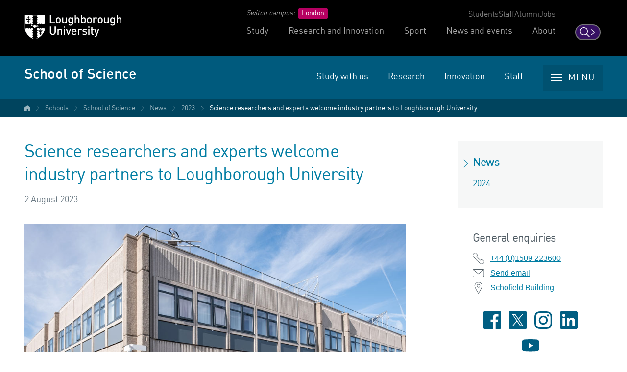

--- FILE ---
content_type: text/html; charset=UTF-8
request_url: https://www.lboro.ac.uk/schools/science/news/2023/science-researchers-welcome-industry-partners/
body_size: 19672
content:
<!doctype html>
<html class="no-js" lang="en">
<head>
  <meta charset="utf-8">
  <meta http-equiv="x-ua-compatible" content="ie=edge">
  <title>Science researchers and experts welcome industry partners to Loughborough University | School of Science | Loughborough University</title>

  <!-- Meta description, custom meta -->
  
  
  <meta property="og:type" content="article">
<meta property="og:title" content="Science researchers and experts welcome industry partners to Loughborough University">
<meta property="og:description" content="Each year, Loughborough University&rsquo;s School of Science invites industry partners to meet its experts to develop mutually beneficial relationships and drive innovation.">
<meta property="og:url" content="https://www.lboro.ac.uk/schools/science/news/2023/science-researchers-welcome-industry-partners/">
<meta property="og:site_name" content="Loughborough University">
<meta property="og:image" content="https://www.lboro.ac.uk/media/media/schoolanddepartments/school-of-science/downloads/david-davies-960x540.jpg">

<meta name="twitter:card" content="summary_large_image">
<meta name="twitter:site" content="@lborouniversity">
<meta name="twitter:title" content="Science researchers and experts welcome industry partners to Loughborough University">
<meta name="twitter:description" content="Each year, Loughborough University&rsquo;s School of Science invites industry partners to meet its experts to develop mutually beneficial relationships and drive innovation.">
<meta name="twitter:image" content="https://www.lboro.ac.uk/media/media/schoolanddepartments/school-of-science/downloads/david-davies-960x540.jpg">
<meta name="twitter:url" content="https://www.lboro.ac.uk/schools/science/news/2023/science-researchers-welcome-industry-partners/">

  <!-- Favicons and viewport -->
  <link rel="apple-touch-icon" sizes="57x57" href="https://www.lboro.ac.uk/web-assets/shared/favicon/apple-touch-icon-57x57.png">
  <link rel="apple-touch-icon" sizes="60x60" href="https://www.lboro.ac.uk/web-assets/shared/favicon/apple-touch-icon-60x60.png">
  <link rel="apple-touch-icon" sizes="72x72" href="https://www.lboro.ac.uk/web-assets/shared/favicon/apple-touch-icon-72x72.png">
  <link rel="apple-touch-icon" sizes="76x76" href="https://www.lboro.ac.uk/web-assets/shared/favicon/apple-touch-icon-76x76.png">
  <link rel="apple-touch-icon" sizes="114x114" href="https://www.lboro.ac.uk/web-assets/shared/favicon/apple-touch-icon-114x114.png">
  <link rel="apple-touch-icon" sizes="120x120" href="https://www.lboro.ac.uk/web-assets/shared/favicon/apple-touch-icon-120x120.png">
  <link rel="apple-touch-icon" sizes="144x144" href="https://www.lboro.ac.uk/web-assets/shared/favicon/apple-touch-icon-144x144.png">
  <link rel="apple-touch-icon" sizes="152x152" href="https://www.lboro.ac.uk/web-assets/shared/favicon/apple-touch-icon-152x152.png">
  <link rel="icon" type="image/png" sizes="16x16" href="https://www.lboro.ac.uk/web-assets/shared/favicon/favicon-16x16.png">
  <link rel="icon" type="image/png" sizes="32x32" href="https://www.lboro.ac.uk/web-assets/shared/favicon/favicon-32x32.png">
  <link rel="icon" type="image/png" sizes="96x96" href="https://www.lboro.ac.uk/web-assets/shared/favicon/favicon-96x96.png">
  <link rel="icon" type="image/png" sizes="128x128" href="https://www.lboro.ac.uk/web-assets/shared/favicon/favicon-128.png">
  <link rel="icon" type="image/png" sizes="196x196" href="https://www.lboro.ac.uk/web-assets/shared/favicon/favicon-196x196.png">
  <meta name="msapplication-TileColor" content="#ffffff">
  <meta name="msapplication-TileImage" content="https://www.lboro.ac.uk/web-assets/shared/favicon/mstile-144x144.png">
  <meta name="msapplication-square70x70logo" content="https://www.lboro.ac.uk/web-assets/shared/favicon/mstile-70x70.png">
  <meta name="msapplication-square150x150logo" content="https://www.lboro.ac.uk/web-assets/shared/favicon/mstile-150x150.png">
  <meta name="msapplication-wide310x150logo" content="https://www.lboro.ac.uk/web-assets/shared/favicon/mstile-310x150.png">
  <meta name="msapplication-square310x310logo" content="https://www.lboro.ac.uk/web-assets/shared/favicon/mstile-310x310.png">

  <meta name="viewport" content="width=device-width, initial-scale=1">

  <!-- Fountain, department, site specific and custom styles -->
  
<link rel="stylesheet" href="https://www.lboro.ac.uk/web-assets/prod/fountain/dist/fountain.css?v=20251218">
  <link rel="stylesheet" href="https://www.lboro.ac.uk/web-assets/prod/department/dist/department.css">
  <link rel="stylesheet" href="https://www.lboro.ac.uk/web-assets/prod/science/dist/science.css?v=20230504">
  
  

  <!-- Feature detection -->
  <script>
    window.Detection=function(e,n){var t,s,c,o;return o=n.documentElement,s=o.className.replace("no-js","js"),c=function(){return!!n.createElement("svg").getAttributeNS},t={svg:c()},s+=t.svg?" svg":" no-svg",o.className=s,t}(window,document);
  </script>

  <!-- Google Tag Manager -->
  <script>(function(w,d,s,l,i){w[l]=w[l]||[];w[l].push({'gtm.start':
  new Date().getTime(),event:'gtm.js'});var f=d.getElementsByTagName(s)[0],
  j=d.createElement(s),dl=l!='dataLayer'?'&l='+l:'';j.async=true;j.src=
  'https://www.googletagmanager.com/gtm.js?id='+i+dl;f.parentNode.insertBefore(j,f);
  })(window,document,'script','dataLayer','GTM-KW3LH9');</script>
  <!-- End Google Tag Manager -->
</head>

<body class="page-layout-default section-id-226367 has-sidebar">
  <!-- Google Tag Manager (noscript) -->
  <noscript><iframe src="https://www.googletagmanager.com/ns.html?id=GTM-KW3LH9"
  height="0" width="0" style="display:none;visibility:hidden"></iframe></noscript>
  <!-- End Google Tag Manager (noscript) -->

  <!-- Skip links -->
  <nav aria-label="Skip links">
  <ul class="list list--skip-links">
    <li class="list__item">
      <a class="list__link" href="#content" rel="nofollow">Skip to content</a>
    </li>
    <li class="list__item">
      <a class="list__link" href="#global-nav-primary" rel="nofollow">Skip to primary global navigation</a>
    </li>
    <li class="list__item">
      <a class="list__link" href="#global-nav-secondary" rel="nofollow">Skip to secondary global navigation</a>
    </li>
    <li class="list__item">
      <a class="list__link" href="#site-nav" rel="nofollow">Skip to site navigation</a>
    </li>
  </ul>
</nav>

  <header class="header" id="header">
    <!-- Global header -->
    <div class="global-header">
  <div class="container">
    <div class="global-header__logo-toggles-container">
      <a class="global-header__logo" href="https://www.lboro.ac.uk/">
        <span class="visually-hidden">Loughborough University</span>
      </a>

      <button class="global-header__toggle global-header__toggle--menu" type="button" aria-label="Global menu" aria-haspopup="true" aria-expanded="false">
        <span class="visually-hidden">Toggle global mobile menu</span>
      </button>

      <a class="global-header__search-link" href="https://www.lboro.ac.uk/search">
        <span class="global-header__search-icon icon icon--embed icon--ui-search-thick">
          <svg
            class="icon__svg"
            height="25"
            viewBox="0 0 25 25"
            width="25"
            xmlns="http://www.w3.org/2000/svg"
          >
            <path
              d="M10 0c5.523 0 10 4.477 10 10a9.96 9.96 0 0 1-2.321 6.407l6.957 6.957a.9.9 0 1 1-1.272 1.272l-6.957-6.957A9.96 9.96 0 0 1 10 20C4.477 20 0 15.523 0 10S4.477 0 10 0m0 1.8a8.2 8.2 0 1 0 0 16.4 8.2 8.2 0 0 0 0-16.4"
            />
          </svg>
        </span>

        <span class="global-header__search-link-text">Search</span>

        <span class="global-header__search-icon icon icon--embed icon--ui-chevron-right-thick">
          <svg
            class="icon__svg"
            height="16"
            viewBox="0 0 10 16"
            width="10"
            xmlns="http://www.w3.org/2000/svg"
          >
            <path
              d="M.29.447A.9.9 0 0 1 1.553.29l7.42 5.772a2.456 2.456 0 0 1 0 3.876l-7.42 5.772a.9.9 0 0 1-1.106-1.42L7.87 8.517a.656.656 0 0 0 0-1.034L.447 1.71A.9.9 0 0 1 .29.447"
            />
          </svg>
        </span>
      </a>
    </div>

    <div class="global-header__nav-container">
      <nav
        aria-label="Campus Switcher"
        class="header__nav global-header__nav global-header__nav--campus-switcher campus-switcher"
      >
        <span class="campus-switcher__prompt">Switch campus:</span>

        <a class="campus-switcher__link" href="https://www.lborolondon.ac.uk/">
          <span class="campus-switcher__link-text">London</span>
          <span class="visually-hidden">campus</span>
        </a>
      </nav>

      <nav class="header__nav global-header__nav global-header__nav--secondary" id="global-nav-secondary" aria-label="Secondary global navigation">
        <ul class="list">
          <li class="list__item">
            <a class="list__link" href="https://www.lboro.ac.uk/internal/">Students</a>
          </li>
          <li class="list__item">
            <a class="list__link" href="https://www.lboro.ac.uk/internal/">Staff</a>
          </li>
          <li class="list__item">
            <a class="list__link" href="https://www.lboro.ac.uk/alumni/">Alumni</a>
          </li>
          <li class="list__item">
            <a class="list__link" href="https://www.lboro.ac.uk/services/hr/jobs/">Jobs</a>
          </li>
        </ul>
      </nav>

      <nav class="header__nav global-header__nav global-header__nav--primary" id="global-nav-primary" aria-label="Primary global navigation">
        <ul class="list">
          <li class="list__item">
            <a class="list__link" href="https://www.lboro.ac.uk/study/">Study</a>
          </li>
          <li class="list__item">
            <a class="list__link" href="https://www.lboro.ac.uk/research/">Research and Innovation</a>
          </li>
          <li class="list__item">
            <a class="list__link" href="https://www.lboro.ac.uk/sport/">Sport</a>
          </li>
          <li class="list__item">
            <a class="list__link" href="https://www.lboro.ac.uk/news-events/">News and events</a>
          </li>
          <li class="list__item">
            <a class="list__link" href="https://www.lboro.ac.uk/about/">About</a>
          </li>
        </ul>
      </nav>
    </div>
  </div>
</div>

    <!-- Site header -->
    <div class="site-header">
      <div class="container">
        <a class="site-header__title" href="/schools/science/">
          <span class="icon icon--small icon--inline icon--ui-arrow-left">
            <svg class="icon__svg" width="16" height="16" viewBox="0 0 16 16" xmlns="http://www.w3.org/2000/svg"><path d="M.045 7.83C.04 7.82.032 7.814.028 7.805a.33.33 0 0 1 0-.268c.003-.01.01-.016.016-.026a.302.302 0 0 1 .062-.08l.005-.01L8.45.09a.333.333 0 1 1 .44.5L1.22 7.34h14.45a.334.334 0 0 1 0 .667H1.218l7.67 6.75a.332.332 0 0 1-.22.583.33.33 0 0 1-.22-.083L.11 7.922c-.002 0-.003-.005-.005-.007a.348.348 0 0 1-.062-.083V7.83z"/></svg>
          </span>

          <!-- Website title -->
          <span class="site-header__title-text site-header__title-text--primary">School of Science</span>
          
        </a>

        <div class="site-header__nav-search-toggle-container">
          <div class="site-header__nav-search-container">
            <!-- Header links -->
            <nav class="header__nav site-header__nav site-header__nav--primary" aria-label="Primary site navigation">
  <ul class="list">    
    <li class="list__item">
      <a class="list__link" href="/schools/science/study-with-us/">
        Study with us
      </a>
    </li>
    
    
    <li class="list__item">
      <a class="list__link" href="/schools/science/research/">
        Research
      </a>
    </li>
    
    
    <li class="list__item">
      <a class="list__link" href="/schools/science/innovation/">
        Innovation
      </a>
    </li>
    
    
    <li class="list__item">
      <a class="list__link" href="/schools/science/staff/">
        Staff
      </a>
    </li>
    
    
      </ul>
</nav>

            <!-- Google search -->
            

            <!-- Funnelback search -->
            
          </div>

          <!-- Menu toggle button -->
          
<button class="site-header__toggle" type="button" aria-label="Menu" aria-controls="secondary-site-nav" aria-haspopup="true" aria-expanded="false">
  <span class="site-header__toggle-text">Menu</span>

  <span class="icon icon--hamburger" aria-hidden="true">
    <span class="icon__line" aria-hidden="true"></span>
  </span>
</button>

        </div>
      </div>

      <!-- Breadcrumbs -->
      <nav class="breadcrumbs" aria-label="Breadcrumbs">
        <div class="breadcrumbs__container">
          <ol class="breadcrumbs__list">
            <li class="breadcrumbs__item">
              <a href="/">University home</a></li><li class="breadcrumbs__item"><a href="/schools/">Schools</a></li><li class="breadcrumbs__item"><a href="/schools/science/">School of Science</a></li><li class="breadcrumbs__item"><a href="/schools/science/news/">News</a></li><li class="breadcrumbs__item"><a href="/schools/science/news/2023/">2023</a></li><li class="breadcrumbs__item"><a href="/schools/science/news/2023/science-researchers-welcome-industry-partners/">Science researchers and experts welcome industry partners to Loughborough University</a>
            </li>
          </ol>
        </div>
      </nav>

      <!-- Menu -->
      <div class="site-header__menu">
        <div class="container">
          <!-- Bricks -->
          <nav id="secondary-site-nav" class="header__nav site-header__nav site-header__nav--secondary" aria-label="Secondary site navigation">
  <ul class="list list--bricks"><li class="list__item brick">
  <div class="list__container">
    <a class="list__link has-icon" href="/schools/science/about/" data-mh="site-header-brick">
      <span class="icon icon--embed icon--question"><svg class="icon__svg" width="24" height="41" viewBox="0 0 24 41" xmlns="http://www.w3.org/2000/svg"><path d="M21.536 4.525C19.012.951 14.463-.24 10.303.04 5.437.368 1.537 3.703.233 8.383c-.528 1.892-.19 3.787 1.328 5.074 1.302 1.103 3.823 1.171 5.154.086 2.344-1.912 1.852-6.09 5.942-5.327 3.266.608 1.918 4.389.573 6.086-1.884 2.378-4.425 4.875-5.369 7.805-1.1 3.413 1.218 6.992 4.91 6.205 1.35-.287.777-2.352-.57-2.065-2.7.575-2.688-2.756-1.957-4.437.462-1.062 1.32-1.98 2.037-2.883 1.344-1.697 3.362-3.626 4.153-5.677 1.163-3.016-.095-6.087-3.207-7.1-1.389-.451-2.966-.105-4.24.492-1.896.89-2.222 3.09-3.12 4.726-1.061.969-2.14 1.034-3.237.196-.5-.842-.61-1.713-.332-2.611.263-1.387 1.122-2.633 1.978-3.715C5.801 3.31 7.91 2.459 10.303 2.182c4.08-.473 8.248 1.107 10.243 4.813 3.88 7.21-4.39 11.21-6.101 17.212-.38 1.331 1.687 1.896 2.065.57.842-2.95 3.465-5.351 5.215-7.82 2.603-3.673 2.372-8.806-.189-12.432M11.968 38.778c-3.8.208-3.781-5.696 0-5.903 3.799.208 3.799 5.695 0 5.903m.324-8.013a1.098 1.098 0 0 0-.324-.033 1.093 1.093 0 0 0-.318.032c-2.701.288-4.624 2.301-4.776 5.062-.156 2.863 2.461 4.95 5.094 5.094 2.862.157 4.95-2.461 5.093-5.094.15-2.744-2.25-4.772-4.77-5.061"/></svg></span>
      
      

      <div class="list__text">
        About
      </div>
    </a>
  </div>
</li><li class="list__item brick">
  <div class="list__container">
    <a class="list__link has-icon" href="/schools/science/study-with-us/" data-mh="site-header-brick">
      <span class="icon icon--embed icon--book"><svg class="icon__svg" width="50" height="38" viewBox="0 0 50 38" xmlns="http://www.w3.org/2000/svg"><path d="M0 3.017c.404-.32.768-.722 1.218-.95C3.175 1.076 5.293.612 7.448.333A38.93 38.93 0 0 1 19.87.71c2.118.406 4.175 1.01 6.098 2.022.523.277.77.647.77 1.26-.012 8.967-.008 17.934-.01 26.9 0 .75-.373 1.21-.99 1.23-.622.018-1.05-.476-1.05-1.233 0-8.647-.004-17.292.01-25.938.002-.436-.124-.642-.523-.816-2.304-1.012-4.732-1.51-7.214-1.79-2.9-.33-5.8-.334-8.7 0-1.92.22-3.804.587-5.61 1.305-.442.177-.625.385-.624.902.02 9.803.015 19.605.015 29.408v.58c.87-.236 1.68-.48 2.503-.672 1.742-.406 3.516-.558 5.302-.588 4.69-.082 9.278.54 13.79 1.834.688.197 1.534.17 2.228-.03a46.604 46.604 0 0 1 12.155-1.805c2.725-.045 5.422.138 8.057.893.2.057.398.125.596.19.196.064.39.13.66.22v-.56c0-9.85-.002-19.7.01-29.552.002-.416-.126-.622-.51-.783-2.527-1.057-5.186-1.436-7.894-1.548-2.933-.122-5.84.09-8.684.867-.372.1-.737.225-1.107.33-.6.17-1.12-.09-1.312-.65-.185-.544.074-1.133.678-1.29C30 1.01 31.488.584 33.004.347c3.015-.47 6.05-.448 9.074-.023 2.17.305 4.295.79 6.25 1.826.392.207.7.574 1.046.867v33.56c-.536.703-.97.873-1.57.532-1.903-1.082-3.99-1.5-6.128-1.667-5.24-.41-10.37.23-15.426 1.66-.96.273-2.124.282-3.08.013-5.33-1.497-10.72-2.164-16.24-1.59-1.762.183-3.482.578-5.064 1.424-.917.49-1.244.427-1.866-.374V3.016z"/></svg></span>
      
      

      <div class="list__text">
        Study with us
      </div>
    </a>
  </div>
</li><li class="list__item brick">
  <div class="list__container">
    <a class="list__link has-icon" href="/schools/science/equity-diversity-inclusivity/" data-mh="site-header-brick">
      <span class="icon icon--handshake icon--inline"><svg class="icon__svg" width="55" height="65" viewBox="0 0 55 65"><path d="M30.968 55.922c-1.657 1.668-3.314 3.336-4.99 4.987-1.055 1.035-2.697 1.1-3.87.194-1.486-1.148-1.88-2.794-.997-4.207a3.52 3.52 0 0 1 .497-.607c1.583-1.59 3.17-3.177 4.76-4.762.948-.942 2.063-1.185 3.298-.712 1.216.47 2.14 1.813 2.15 3.188a2.85 2.85 0 0 1-.84 1.92l-.005-.004zm-10.982-1.527c-.977.978-2.19 1.24-3.366.738-1.226-.522-2.102-1.8-2.096-3.05.022-.835.327-1.507.95-2.104 1.672-1.61 3.33-3.236 4.92-4.925.79-.838 2.375-1.08 3.472-.437 1.708 1 2.297 2.967 1.314 4.483a3.588 3.588 0 0 1-.468.564c-1.572 1.58-3.147 3.154-4.726 4.728zM10.33 48.59c-1.362-.85-2-2.294-1.6-3.69.14-.487.407-.93.77-1.285 1.61-1.61 3.212-3.223 4.827-4.823 1.257-1.25 3.06-1.23 4.32.014.656.65 1.12 1.377 1.093 2.06-.014 1.126-.318 1.8-.94 2.4-1.668 1.61-3.325 3.234-4.924 4.92-.79.83-2.366 1.138-3.543.404h-.003zm-2.51-6.807c-1.185 1.174-2.97 1.16-4.183.013-.712-.67-1.198-1.43-1.183-2.445.016-.73.23-1.4.75-1.922 1.7-1.733 3.416-3.45 5.15-5.152.922-.902 2.337-1.017 3.454-.365 1.792 1.04 2.32 3.09 1.208 4.636a2.97 2.97 0 0 1-.3.342c-1.627 1.634-3.252 3.27-4.892 4.89l-.005.006zm43.203-10.618v.27l-.135.084c-.103-.138-.19-.285-.31-.4a31106.95 31106.95 0 0 0-15.033-15.05c-1.914-1.913-4.422-1.824-6.223.187a55.044 55.044 0 0 1-7.19 6.676 4.95 4.95 0 0 1-2.617 1.03c-1.237.124-2.474.227-3.71-.03-1.132-.238-1.982-.87-2.613-1.818-.404-.607-.388-1.207.03-1.8.364-.518.81-.964 1.252-1.413 5.168-5.25 10.41-10.424 15.66-15.595.658-.65 1.54-.703 2.39-.793 1.412-.15 2.83-.072 4.24-.074 4.6-.01 9.2 0 13.8-.01.342 0 .47.06.47.447-.01 9.427-.01 18.857-.01 28.284zm2.613 3.07a1.09 1.09 0 0 1-.228-.714c.004-5.334.004-10.67.004-16.01 0-5.305 0-10.615-.005-15.92C53.405.515 53 .103 51.93.103H34.255c-.8 0-1.6-.02-2.39.103-1.386.212-2.705.556-3.667 1.698-.308.363-.69.66-1.02 1-.152.158-.253.164-.4-.004-.226-.253-.476-.484-.718-.72-.824-.8-1.703-1.498-2.864-1.75C22.384.25 21.57.11 20.74.11L6.273.107C5.313.107 4.87.55 4.87 1.51v8.263c0 1.707-.006 3.415.002 5.123.002.84.617 1.394 1.39 1.268.606-.096.98-.61.98-1.36 0-3.967.005-7.937-.01-11.907-.006-.385.104-.48.48-.477 4.172.013 8.34.008 12.508.01.694 0 1.376.094 2.06.193 1.2.178 1.927 1.067 2.744 1.824.23.217.235.354 0 .59-2.3 2.268-4.59 4.546-6.87 6.833-2.16 2.17-4.38 4.282-6.437 6.55-1.276 1.41-1.546 3.085-.726 4.585.8 1.45 1.965 2.51 3.56 3.035 1.8.59 3.64.437 5.478.243 1.74-.19 3.13-1.086 4.433-2.17 2.354-1.963 4.594-4.043 6.66-6.307.928-1.012 1.814-1.02 2.77-.06L51.546 35.4c.903.907.898 1.965-.007 2.88-.52.525-1.043 1.045-1.565 1.565-1.022 1.02-2.023 1.024-3.04.01-4.58-4.58-9.158-9.16-13.74-13.74-.094-.097-.186-.2-.29-.293-.48-.415-1.24-.437-1.695-.05-.602.512-.583 1.24.057 1.88 4.655 4.658 9.313 9.313 13.964 13.97.835.834.83 1.893.005 2.728-.617.625-1.234 1.246-1.862 1.86-.777.757-1.886.715-2.606-.084a10.533 10.533 0 0 0-.418-.432c-4.568-4.57-9.138-9.138-13.706-13.707-.11-.107-.214-.22-.332-.322-.457-.397-1.076-.413-1.508-.042-.482.41-.575.983-.252 1.53.168.28.372.527.6.755 4.616 4.61 9.217 9.233 13.855 13.823.56.557.594 1.74.114 2.27-.713.79-1.45 1.557-2.25 2.25-.707.602-1.794.524-2.43-.14a57.76 57.76 0 0 1-1.64-1.81c-1.193-1.353-2.66-2.11-4.486-2.073-.32.008-.335-.094-.312-.358.246-3.035-2.434-5.955-5.565-6.01-.29-.013-.368-.057-.35-.38.18-3.256-2.598-6.067-5.873-5.95-.225.01-.293-.04-.29-.263.012-.446.035-.89-.037-1.337-.242-1.525-1.09-2.685-2.26-3.62-1.325-1.067-2.856-1.367-4.51-1.02-1 .21-1.854.716-2.582 1.433-.883.877-1.76 1.763-2.644 2.64-.07.074-.136.2-.26.148-.13-.05-.055-.184-.066-.284-.012-.105-.004-.214-.004-.322V9.737c0-.155.01-.31-.006-.462-.09-.87-1.065-1.32-1.8-.85-.468.3-.52.752-.52 1.25 0 8.643 0 17.288.003 25.935 0 .305-.07.557-.24.81-.72 1.072-.97 2.244-.88 3.54.17 2.415 2.81 5.213 5.668 5.03.397-.023.487.08.46.47-.235 3.21 2.825 6.032 5.556 5.902.345-.017.368.128.35.407-.23 3.25 2.867 6.174 5.796 5.946.294-.023.405.054.38.372-.132 1.8.573 3.24 1.85 4.474 2.106 2.037 5.387 2.062 7.468.004 1.674-1.658 3.33-3.33 4.993-4.992a4.883 4.883 0 0 0 1.372-2.506c.056-.297.142-.354.45-.262 1.454.45 2.8.2 3.957-.797.71-.61 1.35-1.3 2.02-1.96.73-.72 1.245-1.55 1.35-2.594.024-.23.11-.332.375-.343a4.26 4.26 0 0 0 3.018-1.383 49.23 49.23 0 0 1 1.662-1.665c.78-.76 1.263-1.655 1.318-2.754.012-.255.088-.37.377-.37a3.87 3.87 0 0 0 2.503-.906c.8-.654 1.49-1.422 2.213-2.154 1.597-1.608 1.744-3.84.377-5.646l.01-.003z"/></svg></span>
      
      

      <div class="list__text">
        Equity, diversity and inclusivity
      </div>
    </a>
  </div>
</li><li class="list__item brick">
  <div class="list__container">
    <a class="list__link has-icon" href="/schools/science/research/" data-mh="site-header-brick">
      <span class="icon icon--lab-flask icon--inline"><svg class="icon__svg" width="51" height="50" viewBox="0 0 51 50"><path d="M2.298 49.186c-.964 0-1.51-.342-1.8-.63-.675-.676-.662-1.734.03-2.713l14.89-28.726c.01-.014.016-.027.023-.04.57-.976 2.11-2.6 3.894-1.752.66.313 1.13.826 1.36 1.48.458 1.323-.228 2.774-.308 2.936L17.53 25.72 8.744 42.844H41.54L34.79 30.1H18.94a.973.973 0 0 1 0-1.948h16.44c.36 0 .69.2.86.52l7.777 14.69a.973.973 0 0 1-.86 1.43H7.15a.975.975 0 0 1-.865-1.418l9.5-18.52 2.85-5.963c.14-.29.37-1.012.217-1.447-.04-.114-.113-.245-.353-.36-.553-.26-1.287.837-1.37.963L2.222 46.802a1 1 0 0 1-.082.13 1.31 1.31 0 0 0-.162.278c.07.015.178.03.323.03h.004l46.13-.012c.153 0 .263-.018.336-.036a1.427 1.427 0 0 0-.17-.3 1.02 1.02 0 0 1-.058-.09l-18.27-32.9a.975.975 0 0 1-.123-.46c0-.064-.094-6.614-.094-9.328 0-2.208 1.21-3.897 2.942-4.107a.975.975 0 0 1 .233 1.932c-.7.083-1.23 1.02-1.23 2.173 0 2.402.074 7.84.09 9.057l18.13 32.64c.343.5.525 1.015.525 1.495 0 .926-.713 1.863-2.307 1.87l-46.134.01h-.006z"/><path d="M25.215 9.156a1.797 1.797 0 1 0 1.797 1.796c0-.99-.805-1.796-1.796-1.796m0 5.538a3.745 3.745 0 0 1-3.74-3.742 3.746 3.746 0 0 1 3.74-3.742 3.747 3.747 0 0 1 3.744 3.742 3.747 3.747 0 0 1-3.745 3.742M21.128 2.018c-.81 0-1.47.66-1.47 1.472a1.47 1.47 0 1 0 1.47-1.472m0 4.89A3.42 3.42 0 0 1 17.71 3.49 3.422 3.422 0 0 1 21.128.072a3.422 3.422 0 0 1 3.418 3.418 3.42 3.42 0 0 1-3.418 3.417m4.302 12.347c-.777 0-1.426.608-1.478 1.385a1.486 1.486 0 0 0 1.383 1.576 1.477 1.477 0 0 0 1.58-1.382 1.486 1.486 0 0 0-1.484-1.58m.007 4.912a3.435 3.435 0 0 1-3.426-3.656 3.432 3.432 0 1 1 6.848.452 3.44 3.44 0 0 1-3.42 3.204"/></svg></span>
      
      

      <div class="list__text">
        Research
      </div>
    </a>
  </div>
</li><li class="list__item brick brick--width-20">
  <div class="list__container">
    <a class="list__link has-icon" href="/schools/science/innovation/" data-mh="site-header-brick">
      <span class="icon icon--handshake icon--inline"><svg class="icon__svg" width="55" height="65" viewBox="0 0 55 65"><path d="M30.968 55.922c-1.657 1.668-3.314 3.336-4.99 4.987-1.055 1.035-2.697 1.1-3.87.194-1.486-1.148-1.88-2.794-.997-4.207a3.52 3.52 0 0 1 .497-.607c1.583-1.59 3.17-3.177 4.76-4.762.948-.942 2.063-1.185 3.298-.712 1.216.47 2.14 1.813 2.15 3.188a2.85 2.85 0 0 1-.84 1.92l-.005-.004zm-10.982-1.527c-.977.978-2.19 1.24-3.366.738-1.226-.522-2.102-1.8-2.096-3.05.022-.835.327-1.507.95-2.104 1.672-1.61 3.33-3.236 4.92-4.925.79-.838 2.375-1.08 3.472-.437 1.708 1 2.297 2.967 1.314 4.483a3.588 3.588 0 0 1-.468.564c-1.572 1.58-3.147 3.154-4.726 4.728zM10.33 48.59c-1.362-.85-2-2.294-1.6-3.69.14-.487.407-.93.77-1.285 1.61-1.61 3.212-3.223 4.827-4.823 1.257-1.25 3.06-1.23 4.32.014.656.65 1.12 1.377 1.093 2.06-.014 1.126-.318 1.8-.94 2.4-1.668 1.61-3.325 3.234-4.924 4.92-.79.83-2.366 1.138-3.543.404h-.003zm-2.51-6.807c-1.185 1.174-2.97 1.16-4.183.013-.712-.67-1.198-1.43-1.183-2.445.016-.73.23-1.4.75-1.922 1.7-1.733 3.416-3.45 5.15-5.152.922-.902 2.337-1.017 3.454-.365 1.792 1.04 2.32 3.09 1.208 4.636a2.97 2.97 0 0 1-.3.342c-1.627 1.634-3.252 3.27-4.892 4.89l-.005.006zm43.203-10.618v.27l-.135.084c-.103-.138-.19-.285-.31-.4a31106.95 31106.95 0 0 0-15.033-15.05c-1.914-1.913-4.422-1.824-6.223.187a55.044 55.044 0 0 1-7.19 6.676 4.95 4.95 0 0 1-2.617 1.03c-1.237.124-2.474.227-3.71-.03-1.132-.238-1.982-.87-2.613-1.818-.404-.607-.388-1.207.03-1.8.364-.518.81-.964 1.252-1.413 5.168-5.25 10.41-10.424 15.66-15.595.658-.65 1.54-.703 2.39-.793 1.412-.15 2.83-.072 4.24-.074 4.6-.01 9.2 0 13.8-.01.342 0 .47.06.47.447-.01 9.427-.01 18.857-.01 28.284zm2.613 3.07a1.09 1.09 0 0 1-.228-.714c.004-5.334.004-10.67.004-16.01 0-5.305 0-10.615-.005-15.92C53.405.515 53 .103 51.93.103H34.255c-.8 0-1.6-.02-2.39.103-1.386.212-2.705.556-3.667 1.698-.308.363-.69.66-1.02 1-.152.158-.253.164-.4-.004-.226-.253-.476-.484-.718-.72-.824-.8-1.703-1.498-2.864-1.75C22.384.25 21.57.11 20.74.11L6.273.107C5.313.107 4.87.55 4.87 1.51v8.263c0 1.707-.006 3.415.002 5.123.002.84.617 1.394 1.39 1.268.606-.096.98-.61.98-1.36 0-3.967.005-7.937-.01-11.907-.006-.385.104-.48.48-.477 4.172.013 8.34.008 12.508.01.694 0 1.376.094 2.06.193 1.2.178 1.927 1.067 2.744 1.824.23.217.235.354 0 .59-2.3 2.268-4.59 4.546-6.87 6.833-2.16 2.17-4.38 4.282-6.437 6.55-1.276 1.41-1.546 3.085-.726 4.585.8 1.45 1.965 2.51 3.56 3.035 1.8.59 3.64.437 5.478.243 1.74-.19 3.13-1.086 4.433-2.17 2.354-1.963 4.594-4.043 6.66-6.307.928-1.012 1.814-1.02 2.77-.06L51.546 35.4c.903.907.898 1.965-.007 2.88-.52.525-1.043 1.045-1.565 1.565-1.022 1.02-2.023 1.024-3.04.01-4.58-4.58-9.158-9.16-13.74-13.74-.094-.097-.186-.2-.29-.293-.48-.415-1.24-.437-1.695-.05-.602.512-.583 1.24.057 1.88 4.655 4.658 9.313 9.313 13.964 13.97.835.834.83 1.893.005 2.728-.617.625-1.234 1.246-1.862 1.86-.777.757-1.886.715-2.606-.084a10.533 10.533 0 0 0-.418-.432c-4.568-4.57-9.138-9.138-13.706-13.707-.11-.107-.214-.22-.332-.322-.457-.397-1.076-.413-1.508-.042-.482.41-.575.983-.252 1.53.168.28.372.527.6.755 4.616 4.61 9.217 9.233 13.855 13.823.56.557.594 1.74.114 2.27-.713.79-1.45 1.557-2.25 2.25-.707.602-1.794.524-2.43-.14a57.76 57.76 0 0 1-1.64-1.81c-1.193-1.353-2.66-2.11-4.486-2.073-.32.008-.335-.094-.312-.358.246-3.035-2.434-5.955-5.565-6.01-.29-.013-.368-.057-.35-.38.18-3.256-2.598-6.067-5.873-5.95-.225.01-.293-.04-.29-.263.012-.446.035-.89-.037-1.337-.242-1.525-1.09-2.685-2.26-3.62-1.325-1.067-2.856-1.367-4.51-1.02-1 .21-1.854.716-2.582 1.433-.883.877-1.76 1.763-2.644 2.64-.07.074-.136.2-.26.148-.13-.05-.055-.184-.066-.284-.012-.105-.004-.214-.004-.322V9.737c0-.155.01-.31-.006-.462-.09-.87-1.065-1.32-1.8-.85-.468.3-.52.752-.52 1.25 0 8.643 0 17.288.003 25.935 0 .305-.07.557-.24.81-.72 1.072-.97 2.244-.88 3.54.17 2.415 2.81 5.213 5.668 5.03.397-.023.487.08.46.47-.235 3.21 2.825 6.032 5.556 5.902.345-.017.368.128.35.407-.23 3.25 2.867 6.174 5.796 5.946.294-.023.405.054.38.372-.132 1.8.573 3.24 1.85 4.474 2.106 2.037 5.387 2.062 7.468.004 1.674-1.658 3.33-3.33 4.993-4.992a4.883 4.883 0 0 0 1.372-2.506c.056-.297.142-.354.45-.262 1.454.45 2.8.2 3.957-.797.71-.61 1.35-1.3 2.02-1.96.73-.72 1.245-1.55 1.35-2.594.024-.23.11-.332.375-.343a4.26 4.26 0 0 0 3.018-1.383 49.23 49.23 0 0 1 1.662-1.665c.78-.76 1.263-1.655 1.318-2.754.012-.255.088-.37.377-.37a3.87 3.87 0 0 0 2.503-.906c.8-.654 1.49-1.422 2.213-2.154 1.597-1.608 1.744-3.84.377-5.646l.01-.003z"/></svg></span>
      
      

      <div class="list__text">
        Innovation
      </div>
    </a>
  </div>
</li><li class="list__item brick brick--width-20">
  <div class="list__container">
    <a class="list__link has-icon" href="/schools/science/staff/" data-mh="site-header-brick">
      <span class="icon icon--people-1 icon--inline"><svg class="icon__svg" width="130" height="64" viewBox="0 0 130 64"><path d="M88.628 34.68c4.147-3.516 9.35-5.47 14.852-5.47 7.44 0 13.46-6.15 13.46-13.716 0-7.567-6.02-13.713-13.46-13.713-7.44 0-13.46 6.15-13.46 13.716 0 2.4.607 4.713 1.746 6.757.184.314.465.753.826 1.254a1.36 1.36 0 0 0 2.206-1.588 16.26 16.26 0 0 1-.674-1.018 11.1 11.1 0 0 1-1.387-5.405c0-6.078 4.816-10.995 10.743-10.995 5.926 0 10.74 4.915 10.74 10.994 0 6.078-4.815 10.996-10.74 10.996-6.152 0-11.978 2.19-16.61 6.116a1.36 1.36 0 1 0 1.758 2.074zm38.09 16.96h-26.71a1.36 1.36 0 0 0 0 2.72h28.106c.75 0 1.36-.61 1.36-1.36 0-10.058-5.545-19.115-14.173-23.614a1.36 1.36 0 0 0-1.605.263 4.72 4.72 0 0 1-.473.393c-.464.35-1.04.708-1.725 1.045-2.086 1.023-4.697 1.625-7.876 1.577a1.36 1.36 0 1 0-.04 2.718c3.613.055 6.647-.645 9.114-1.855a13.31 13.31 0 0 0 2.145-1.3c6.9 3.946 11.425 11.23 11.88 19.41zm-33.002 9.642H35.94c.695-15.696 13.37-28.194 28.886-28.194 8.973 0 16.235-7.415 16.235-16.545C81.06 7.413 73.8 0 64.83 0c-8.97 0-16.23 7.413-16.23 16.543a16.7 16.7 0 0 0 2.107 8.154c.07.12.164.273.293.475.212.33.45.68.704 1.035a1.36 1.36 0 0 0 2.206-1.59 20.133 20.133 0 0 1-.845-1.273 13.958 13.958 0 0 1-1.744-6.8c0-7.642 6.055-13.826 13.51-13.826 7.46 0 13.517 6.184 13.517 13.825 0 7.64-6.058 13.827-13.517 13.827-17.477 0-31.635 14.455-31.635 32.27 0 .75.61 1.36 1.36 1.36H95.11c.75 0 1.36-.61 1.36-1.36 0-12.245-6.75-23.27-17.25-28.747a1.36 1.36 0 0 0-1.61.263c-.08.082-.283.266-.617.52a13.32 13.32 0 0 1-2.17 1.316c-2.61 1.28-5.867 2.03-9.825 1.97a1.36 1.36 0 0 0-.04 2.72c4.392.066 8.073-.784 11.06-2.25a16.024 16.024 0 0 0 2.616-1.59c8.9 4.828 14.625 14.075 15.087 24.44zM42.602 32.606C37.97 28.68 32.146 26.49 25.994 26.49c-5.927 0-10.742-4.918-10.742-10.996 0-6.08 4.815-10.995 10.742-10.995 5.925 0 10.74 4.914 10.74 10.992 0 1.934-.487 3.792-1.4 5.434-.013.02-.074.12-.162.257-.15.234-.317.48-.497.73a1.36 1.36 0 1 0 2.206 1.59c.364-.502.645-.94.81-1.224a13.883 13.883 0 0 0 1.765-6.787c0-7.567-6.02-13.713-13.46-13.713-7.44 0-13.46 6.147-13.46 13.715 0 7.567 6.02 13.715 13.46 13.715 5.5 0 10.705 1.954 14.85 5.47a1.36 1.36 0 1 0 1.76-2.074zM2.756 51.64c.454-8.18 4.98-15.464 11.88-19.41.595.448 1.31.89 2.145 1.3 2.47 1.21 5.504 1.91 9.117 1.856a1.36 1.36 0 1 0-.04-2.718c-3.18.048-5.79-.554-7.877-1.578a10.592 10.592 0 0 1-1.726-1.046 4.723 4.723 0 0 1-.474-.396 1.36 1.36 0 0 0-1.61-.262C5.545 33.886 0 42.942 0 53c0 .75.61 1.36 1.36 1.36h28.106a1.36 1.36 0 0 0 0-2.72H2.756z"/></svg></span>
      
      

      <div class="list__text">
        School staff
      </div>
    </a>
  </div>
</li><li class="list__item brick brick--width-20">
  <div class="list__container">
    <a class="list__link has-icon" href="/schools/science/news/" data-mh="site-header-brick">
      <span class="icon icon--embed icon--loudspeaker"><svg class="icon__svg" width="109" height="104" viewBox="0 0 109 104" xmlns="http://www.w3.org/2000/svg"><path d="M64.603 1.163A2.5 2.5 0 0168.8 3v41.68c2.907 1.747 4.765 4.933 4.765 8.395 0 3.463-1.858 6.648-4.765 8.396v39.518a2.5 2.5 0 01-4.197 1.836L27.423 68.47H12.352a2.5 2.5 0 01-2.5-2.5v-9.254a2.5 2.5 0 115 0v6.754H28.4c.63 0 1.236.236 1.698.664l33.7 31.141V59.91a2.5 2.5 0 011.632-2.344 4.813 4.813 0 003.134-4.492 4.814 4.814 0 00-3.134-4.492 2.5 2.5 0 01-1.631-2.344V8.713l-33.7 31.141a2.5 2.5 0 01-1.697.664H7.017A2.02 2.02 0 005 42.535V65.97a2.5 2.5 0 01-5 0V42.535a7.025 7.025 0 017.017-7.017h20.407L64.603 1.163zM86.47 19.81a2.5 2.5 0 013.451-.767c11.335 7.214 18.102 19.533 18.102 32.952 0 13.857-7.45 26.796-19.442 33.768a2.499 2.499 0 01-3.417-.905 2.5 2.5 0 01.904-3.418c10.458-6.08 16.955-17.363 16.955-29.445 0-11.701-5.9-22.443-15.787-28.734a2.499 2.499 0 01-.766-3.451zm-8.846 12.14a2.5 2.5 0 013.415-.92c7.48 4.309 12.125 12.34 12.125 20.963 0 9.317-5.448 17.904-13.879 21.878a2.5 2.5 0 11-2.132-4.523c6.69-3.152 11.011-9.964 11.011-17.355 0-6.84-3.687-13.211-9.62-16.63a2.5 2.5 0 01-.92-3.413z"/></svg></span>
      
      

      <div class="list__text">
        News
      </div>
    </a>
  </div>
</li><li class="list__item brick brick--width-20">
  <div class="list__container">
    <a class="list__link has-icon" href="/schools/science/contact/" data-mh="site-header-brick">
      <span class="icon icon--envelope icon--inline"><svg class="icon__svg" width="41" height="34" viewBox="0 0 41 34"><path d="M36.185 33.457H4.538C2.035 33.457 0 31.34 0 28.735V1.372A1.01 1.01 0 0 1 1.658.596l18.615 15.55L33.387 2.022H6.617a1.01 1.01 0 0 1 0-2.022h29.088a1.01 1.01 0 0 1 .74 1.698L21.102 18.225a1.01 1.01 0 0 1-1.39.088L2.023 3.533v25.202c0 1.49 1.128 2.7 2.516 2.7h31.647c1.388 0 2.516-1.21 2.516-2.7V1.01a1.01 1.01 0 0 1 2.023 0v27.725c0 2.604-2.035 4.722-4.538 4.722"/></svg></span>
      
      

      <div class="list__text">
        Contact us
      </div>
    </a>
  </div>
</li>  </ul>
</nav>

          <!-- Custom code -->
          
        </div>
      </div>
    </div>
  </header>

  <main class="site-main">
    <!-- Banner image -->
    

    <!-- Banner content -->
    

    <div class="content" id="content">
      <div class="container">
        <div class="main-content"><div class="news-article">
  <h1 class="news-article__heading">Science researchers and experts welcome industry partners to Loughborough University</h1>

  <div class="news-article__meta">
    <time class="news-article__date" datetime="2023-08-02">2 August 2023</time>

    <div class="news-article__categories">
      
    </div>
  </div>

  
  <div class="news-article__image-wrapper">
    <img class="news-article__image" src="/media/media/schoolanddepartments/school-of-science/downloads/david-davies-960x540.jpg" alt="Photo of Sir David Davies Building">
  
    
  
  </div>
  

  <p class="news-article__excerpt lead-paragraph">Each year, Loughborough University’s School of Science invites industry partners to meet its experts to develop mutually beneficial relationships and drive innovation.</p>

  
        
  

  <div class="news-article__content editor">
    <p class="xmsonormal">This year&rsquo;s event is on <strong>Wednesday 20 September 2023</strong> at 11.00am, starting with welcome drinks and networking in S-Building at the West End of campus.</p>
<p class="xmsonormal">There will be short talks and open discussions from researchers, experts and industry partners as well as opportunities to visit research facilities.</p>
<p class="xmsonormal">Innovation is at the heart of the University&rsquo;s activities, enhancing the student experience, creating impact from research, and driving regional prosperity through Loughborough University Science and Enterprise Park (<a href="https://www.lusep.co.uk/">LUSEP</a>) as well as economic development partnerships.</p>
<p class="xmsonormal">The School of Science works in partnership with a diverse range of external organisations to benefit everyday lives. Some notable examples include:</p>
<ul>
<li>Derbyshire-based <a href="https://millitec.com/">Millitec Food Systems</a> &ndash; a specialist in food production automation &ndash; who partnered with our AI specialists to create a unique sandwich-making robot, featuring the latest embedded artificial intelligence technology.</li>
<li><a href="https://www.intelligent-energy.com/">Intelligent Energy</a> &ndash; a global leader in PEM fuel cell technology, first launched as a University spin-out during the 1980s &ndash; has its headquarters and manufacturing base on LUSEP, with additional offices and representation in the US, Japan, South Korea and China. Underpinned by automotive engineering and chemistry research, Intelligent Energy&rsquo;s sustainable technology has been successfully deployed to power airborne and road vehicles, and has applications across the logistics, construction and communication sectors.</li>
</ul>
<p class="xmsonormal">The University works in partnership with a diverse range of external organisations to benefit everyday lives. It is among the top 20% of all English higher education providers for local growth and regeneration in Research England&rsquo;s Knowledge Exchange Framework 2021. For example:</p>
<ul>
<li>With <a href="https://www.rolls-roycemotorcars.com/en_GB/home.html">Rolls-Royce</a>, our research led to a fuel burn saving in the Trent XWB aeroengine that equates to a reduction of 70 million tonnes of CO<sub>2</sub> per year.</li>
<li>With the <a href="https://www.jrf.org.uk/">Joseph Rowntree Foundation</a>, our research into the Minimum Income Standard helped establish The Real Living Wage.</li>
</ul>
<p class="xmsonormal">To find out more about the day&rsquo;s programme and register your attendance on <strong>20 September</strong>, please email <a href="mailto:O.Udoudo@lboro.ac.uk?subject=Partnership%20event%20-%2020%20September%202023">Dr Ofonime Udoudo</a>.</p>
  </div>
</div>        </div>

        <div class="sidebar">
          <nav class="sidebar__nav sidebar__nav--primary" id="site-nav" aria-label="Primary sidebar navigation">
            <h2 class="sidebar__heading">In this section</h2>

            <div class="sidebar__container">
              <div class="sidebar__content">
                <h3 class="sidebar__subheading">
                  <a class="sidebar__link" href="/schools/science/news/">
                    News
                  </a>
                </h3>

                <ul class="list"><li class="list__item"><a href="/schools/science/news/2024/">2024</a></li></ul>
              </div>
            </div>
          </nav>

          <!-- Branch sidebar -->
          <div class="sidebar__section">
  <div class="content-type content-type--contact">
    <div class="content-type__container">
      <div class="contact">
        
        <h3 class="contact__subheading">General enquiries</h3>
        
        
        
          
        

        <ul class="list list--contact">
          
          <li class="list__item">
            <span class="icon icon--embed icon--ui-phone">
              <svg class="icon__svg" width="16" height="16" viewBox="0 0 16 16"><path d="M10.953 9.783a1.955 1.955 0 0 1 2.767 0l1.707 1.706a1.955 1.955 0 0 1 0 2.764l-.936.937a2.76 2.76 0 0 1-3.472.35A37.77 37.77 0 0 1 .46 4.983 2.757 2.757 0 0 1 .807 1.51l.936-.937a1.958 1.958 0 0 1 2.768 0L6.22 2.28a1.958 1.958 0 0 1 0 2.768l-.346.345a37.92 37.92 0 0 0 4.734 4.735l.345-.345zm-5.226-7.01L4.02 1.063a1.262 1.262 0 0 0-1.784 0L1.3 2a2.06 2.06 0 0 0-.26 2.6A37.075 37.075 0 0 0 11.4 14.96c.82.543 1.907.434 2.6-.26l.935-.936a1.26 1.26 0 0 0 0-1.783l-1.707-1.703a1.26 1.26 0 0 0-1.783 0l-.57.57a.348.348 0 0 1-.466.02 38.486 38.486 0 0 1-5.277-5.274.348.348 0 0 1 .023-.466l.57-.568a1.263 1.263 0 0 0 0-1.785v-.002z" /></svg>
            </span>

            <a class="list__link" href="tel:+44 (0)1509 223600">+44 (0)1509 223600</a>
          </li>
          

          
          <li class="list__item">
            <span class="icon icon--embed icon--ui-envelope">
              <svg class="icon__svg" width="24" height="16" viewBox="0 0 24 16" xmlns="http://www.w3.org/2000/svg"><path d="M22.4 13.867V2.133c0-.59-.478-1.066-1.067-1.066h-19.2c-.59 0-1.066.477-1.066 1.066v11.734c0 .588.478 1.066 1.066 1.066h19.2c.59 0 1.067-.478 1.067-1.066zm1.067 0A2.134 2.134 0 0 1 21.333 16h-19.2A2.134 2.134 0 0 1 0 13.867V2.133C0 .955.955 0 2.133 0h19.2c1.178 0 2.134.955 2.134 2.133v11.734z"/><path d="M11.733 8.917L1.4.65a.533.533 0 1 0-.667.833L11.4 10.016a.533.533 0 0 0 .667 0l10.666-8.533a.533.533 0 1 0-.666-.833L11.733 8.917z"/></svg>
            </span>

            <a class="list__link" href="mailto:science@lboro.ac.uk">Send email</a>
          </li>
          

          
          <li class="list__item">
            <span class="icon icon--embed icon--ui-marker">
              <svg class="icon__svg" width="11" height="16" viewBox="0 0 11 16" xmlns="http://www.w3.org/2000/svg"><path d="M5.832 14.264a71.377 71.377 0 0 0 1.71-2.89c.293-.525.567-1.034.818-1.523C9.405 7.82 10 6.23 10 5.338a4.667 4.667 0 0 0-9.333 0c0 .897.595 2.482 1.64 4.518.25.49.525 1 .817 1.523.7 1.25 1.437 2.476 2.21 3.68.152-.238.32-.502.498-.79v-.002zm4.835-8.93c0 1.04-.62 2.69-1.714 4.82-.268.52-.544 1.035-.83 1.545a72.032 72.032 0 0 1-2.512 4.15.33.33 0 0 1-.55 0c-.267-.41-.53-.824-.787-1.238a73.628 73.628 0 0 1-1.73-2.912c-.284-.51-.56-1.026-.827-1.546C.62 8.024 0 6.374 0 5.334a5.334 5.334 0 0 1 10.667 0z"/><path d="M7 5.333a1.668 1.668 0 1 0-3.335.002A1.668 1.668 0 0 0 7 5.333zm.667 0a2.334 2.334 0 0 1-4.668 0 2.334 2.334 0 0 1 4.663 0h.002z"/></svg>
            </span>
          

            <a class="list__link" href="https://maps.lboro.ac.uk/?l=schofield">
              Schofield Building
            </a>
          </li>
        </ul>

        
      </div>
    </div>
  </div>
</div><div class="sidebar__section">
  <div class="content-type content-type--social content-type--social-follow content-type--centre">
    <div class="content-type__container">
      

      <div class="social">
        
        <a class="social__link" href="https://www.facebook.com/lborouniversity">
          <span class="icon icon--embed icon--social icon--social-facebook-mono">
            <svg class="icon__svg" width="32" height="32" viewBox="0 0 32 32" xmlns="http://www.w3.org/2000/svg"><path d="M30.234 0H1.766C.79 0 0 .79 0 1.766v28.468C0 31.21.79 32 1.766 32h15.326V19.608h-4.17v-4.83h4.17v-3.56c0-4.134 2.525-6.385 6.212-6.385 1.766 0 3.284.132 3.726.19v4.32h-2.557c-2.005 0-2.394.954-2.394 2.352v3.084h4.78l-.623 4.826h-4.16V32h8.154c.98 0 1.77-.79 1.77-1.766V1.766C32 .79 31.21 0 30.234 0"/></svg>
          </span>

          <span class="visually-hidden">Facebook</span>
        </a>
        

        
        <a class="social__link" href="https://twitter.com/LboroScience">
          <span class="icon icon--embed icon--social icon--social-twitter-mono">
            <svg class="icon__svg" xmlns="http://www.w3.org/2000/svg" width="32" height="32" viewBox="0 0 32 32"><path fill-rule="evenodd" d="M32 30.564V1.434S32 0 30.566 0H1.436S0 0 0 1.434v29.13S0 32 1.436 32h29.13S32 32 32 30.563m-16.522-13.27-.804-1.176L8.28 6.759h2.753l5.161 7.552.804 1.176 6.709 9.817h-2.754l-5.474-8.01v-.001Zm2.455-2.92 7.564-8.994h-1.792l-6.568 7.81-5.246-7.81h-6.05l7.932 11.81-7.932 9.432h1.792l6.936-8.247 5.54 8.247h6.05l-8.226-12.247Z"/></svg>

          </span>

          <span class="visually-hidden">X</span>
        </a>
        

        
        <a class="social__link" href="https://www.instagram.com/lboroscience/">
          <span class="icon icon--embed icon--social icon--social-instagram">
            <svg class="icon__svg" width="32" height="32" viewBox="0 0 32 32" xmlns="http://www.w3.org/2000/svg"><path d="M15.995.01c-4.344 0-4.89.02-6.595.096C7.698.184 6.535.454 5.518.85a7.84 7.84 0 0 0-2.833 1.845A7.84 7.84 0 0 0 .84 5.528C.444 6.545.174 7.708.096 9.41.018 11.116 0 11.66 0 16.005c0 4.344.018 4.89.096 6.595.078 1.702.348 2.865.744 3.882a7.84 7.84 0 0 0 1.845 2.833 7.84 7.84 0 0 0 2.833 1.845c1.017.396 2.18.666 3.882.744 1.706.078 2.25.096 6.595.096 4.344 0 4.89-.018 6.595-.096 1.702-.078 2.865-.348 3.882-.744a7.84 7.84 0 0 0 2.833-1.845 7.84 7.84 0 0 0 1.845-2.833c.396-1.017.666-2.18.744-3.882.077-1.706.096-2.25.096-6.595 0-4.344-.02-4.89-.096-6.595-.078-1.702-.348-2.865-.744-3.882a7.84 7.84 0 0 0-1.845-2.833A7.84 7.84 0 0 0 26.472.85C25.455.454 24.292.184 22.59.106 20.884.03 20.34.01 15.995.01zm0 2.882c4.27 0 4.777.016 6.463.093 1.56.07 2.407.332 2.97.55.747.29 1.28.638 1.84 1.198.56.56.906 1.092 1.196 1.84.22.562.48 1.41.55 2.97.078 1.685.094 2.19.094 6.462 0 4.27-.016 4.777-.093 6.463-.07 1.56-.332 2.407-.55 2.97a4.955 4.955 0 0 1-1.198 1.84c-.56.56-1.092.906-1.84 1.196-.562.22-1.41.48-2.97.55-1.685.078-2.19.094-6.462.094-4.27 0-4.777-.016-6.463-.093-1.56-.07-2.407-.332-2.97-.55a4.955 4.955 0 0 1-1.84-1.197 4.956 4.956 0 0 1-1.196-1.84c-.22-.563-.48-1.41-.55-2.97-.078-1.686-.094-2.192-.094-6.463 0-4.27.016-4.777.093-6.463.07-1.56.332-2.407.55-2.97.29-.747.638-1.28 1.197-1.84a4.955 4.955 0 0 1 1.84-1.196c.563-.22 1.41-.48 2.97-.55 1.686-.078 2.192-.094 6.463-.094z"/><path d="M15.995 21.337a5.332 5.332 0 1 1 0-10.664 5.332 5.332 0 0 1 0 10.664zm0-13.546a8.214 8.214 0 1 0 0 16.43 8.214 8.214 0 0 0 0-16.43zm10.458-.322a1.92 1.92 0 1 1-3.84 0 1.92 1.92 0 0 1 3.84 0"/></svg>
          </span>

          <span class="visually-hidden">Instagram</span>
        </a>
        

        
        <a class="social__link" href="https://www.linkedin.com/school/loughborough-university/">
          <span class="icon icon--embed icon--social icon--social-linkedin-mono">
            <svg class="icon__svg" width="32" height="32" viewBox="0 0 32 32" xmlns="http://www.w3.org/2000/svg"><path d="M29.63 0C30.933 0 32 1.033 32 2.306V29.69c0 1.274-1.067 2.31-2.37 2.31H2.36C1.06 32 0 30.964 0 29.69V2.306C0 1.033 1.06 0 2.36 0h27.27zm-2.364 27.267l.002.004v-8.38c0-4.113-.887-7.273-5.69-7.273-2.308 0-3.857 1.266-4.49 2.466h-.067v-2.086h-4.55v15.27h4.74v-7.555c0-1.992.377-3.92 2.847-3.92 2.432 0 2.467 2.278 2.467 4.048v7.427h4.742zM7.12 9.907a2.753 2.753 0 0 0 0-5.502 2.75 2.75 0 0 0 0 5.502zm-2.38 17.36h4.75v-15.27H4.74v15.27z"/></svg>
          </span>

          <span class="visually-hidden">LinkedIn</span>
        </a>
        

        
        <a class="social__link" href="https://www.youtube.com/user/lborouniversity">
          <span class="icon icon--embed icon--social icon--social-youtube-mono">
            <svg class="icon__svg" width="32" height="23" viewBox="0 0 32 23" xmlns="http://www.w3.org/2000/svg"><path d="M31.33 3.52c.67 2.512.67 7.753.67 7.753s0 5.24-.67 7.752a4.02 4.02 0 0 1-2.828 2.848c-2.495.672-12.502.672-12.502.672s-10.007 0-12.502-.672a4.02 4.02 0 0 1-2.83-2.848C0 16.513 0 11.273 0 11.273s0-5.24.67-7.752A4.02 4.02 0 0 1 3.497.676C5.993 0 16 0 16 0s10.007 0 12.502.673a4.02 4.02 0 0 1 2.83 2.848zM12.728 16.03l8.364-4.757-8.363-4.758v9.516z"/></svg>
          </span>

          <span class="visually-hidden">YouTube</span>
        </a>
        

        

        

        

        
      </div>
    </div>
  </div>
</div>

          <!-- Section sidebar -->
          

          <!-- Branch sidebar - Related -->
          

          <!-- Section sidebar - Related -->
          

          <!-- Sidebar - Content layout in current section -->
          
        </div>
      </div>
    </div>
  </main>

  <footer class="footer">
    <!-- Content footer -->
    

    <!-- Section footer -->
    

    <!-- Branch footer -->
    

    <!-- Site footer -->
    <div class="site-footer"><div class="dept-footer">
  <div class="dept-footer__container container">
    <div class="dept-footer__content">
      <h2 class="dept-footer__heading">Contact us</h2>

      <div class="dept-footer__contact h-card">
        
        <div class="dept-footer__contact-item">
          <a class="dept-footer__link dept-footer__link--large tel-link" href="tel:+44 (0)1509 223600">
            <span class="dept-footer__link-icon dept-footer__link-icon--left icon icon--embed icon--phone">
              <svg class="dept-footer__link-svg icon__svg" width="32" height="35" viewBox="0 0 32 35" xmlns="http://www.w3.org/2000/svg">
                <path d="M28.183 33.338a6.02 6.02 0 0 1-1.068.485c-.243.074-5.31 1.564-10.576-1.788-4.27-2.72-6.775-1.007-6.877-.932a.968.968 0 0 1-1.342-.213.96.96 0 0 1 .197-1.336c.144-.108 3.607-2.616 9.058.854 4.49 2.86 8.906 1.593 8.95 1.58a4.037 4.037 0 0 0 2.574-2.76 4.053 4.053 0 0 0-2.84-4.97c-.51-.14-1.035.162-1.835.672-.883.563-1.984 1.264-3.292.83-9.993-3.304-12.92-13.613-13.04-14.05a.957.957 0 0 1 .548-1.14 4.027 4.027 0 0 0 2.45-3.513A4.05 4.05 0 0 0 3.81 4.413c-.028.036-.058.07-.088.1-.14.142-3.418 3.597-.554 9.298C6.254 19.95 11.5 24.09 14.35 26.01a.964.964 0 0 1-1.075 1.6c-3.01-2.027-8.546-6.4-11.828-12.932-3.34-6.653.348-10.924.86-11.47A5.972 5.972 0 0 1 7.358.88a5.982 5.982 0 0 1 5.656 6.278 5.936 5.936 0 0 1-2.82 4.772c.842 2.318 4.006 9.508 11.545 12 .41.136.897-.144 1.65-.625.897-.57 2.01-1.28 3.378-.906a5.983 5.983 0 0 1 4.193 7.337 5.97 5.97 0 0 1-2.777 3.6" />
              </svg>
            </span>

            <span class="dept-footer__link-text p-tel">+44 (0)1509 223600</span>
          </a>
        </div>
        

        
        <div class="dept-footer__contact-item">
          <a class="dept-footer__link dept-footer__link--large u-email" href="mailto:science@lboro.ac.uk">
            <span class="dept-footer__link-icon dept-footer__link-icon--left icon icon--embed icon--envelope">
              <svg class="dept-footer__link-svg icon__svg" width="41" height="34" viewBox="0 0 41 34" xmlns="http://www.w3.org/2000/svg">
                <path d="M36.185 33.457H4.538C2.035 33.457 0 31.34 0 28.735V1.372A1.01 1.01 0 0 1 1.658.596l18.615 15.55L33.387 2.022H6.617a1.01 1.01 0 0 1 0-2.022h29.088a1.01 1.01 0 0 1 .74 1.698L21.102 18.225a1.01 1.01 0 0 1-1.39.088L2.023 3.533v25.202c0 1.49 1.128 2.7 2.516 2.7h31.647c1.388 0 2.516-1.21 2.516-2.7V1.01a1.01 1.01 0 0 1 2.023 0v27.725c0 2.604-2.035 4.722-4.538 4.722" />
              </svg>
            </span>

            <span class="dept-footer__link-text">science@lboro.ac.uk</span>
          </a>
        </div>
        

        <address class="dept-footer__address dept-footer__contact-item p-adr">
          <span class="dept-footer__address-line p-name">School of Science</span><br>
          <span class="dept-footer__address-line p-street-address">Schofield Building</span><br>
          <span class="dept-footer__address-line p-extended-address">Loughborough University</span><br>
          <span class="dept-footer__address-line p-extended-address">Epinal Way</span><br>
          <span class="dept-footer__address-line p-locality">Loughborough</span><br>
          <span class="dept-footer__address-line p-region">Leicestershire</span><br>
          <span class="dept-footer__address-line p-postal-code">LE11 3TU</span>
        </address>

        
        <div class="dept-footer__contact-item">
          <a class="dept-footer__link" href="https://maps.lboro.ac.uk/?l=schofield">
            <span class="dept-footer__link-icon dept-footer__link-icon--left icon icon--embed icon--marker">
              <svg class="dept-footer__link-svg icon__svg" width="40" height="47" viewBox="0 0 40 47" xmlns="http://www.w3.org/2000/svg">
                <path d="M19.572 7.29c-5.723 0-10.38 4.657-10.38 10.38 0 5.724 4.657 10.38 10.38 10.38 5.724 0 10.38-4.656 10.38-10.38 0-5.723-4.656-10.38-10.38-10.38m0 22.72c-6.803 0-12.338-5.536-12.338-12.34 0-6.802 5.535-12.337 12.338-12.337 6.804 0 12.338 5.535 12.338 12.338 0 6.804-5.534 12.34-12.338 12.34" />
                <path d="M19.57 47a.983.983 0 0 1-.72-.317c-.88-.818-11.353-10.66-16.195-19.583-2.787-5.137-4.018-12.978-.485-18.916 2.142-3.6 6.9-7.89 17.4-7.89 10.505 0 15.262 4.29 17.403 7.89 3.533 5.937 2.303 13.78-.484 18.916-3.572 6.583-10.158 13.62-13.765 17.228a.98.98 0 0 1-1.408-.023l-3.54-3.784a.98.98 0 0 1 1.432-1.337l2.843 3.04c3.632-3.692 9.483-10.1 12.715-16.057 2.522-4.65 3.662-11.705.522-16.98-2.698-4.535-8.132-6.933-15.715-6.934-7.59 0-13.023 2.4-15.722 6.933-3.14 5.277-2 12.332.524 16.98 4.72 8.703 15.06 18.39 15.813 19.09.222.18.364.454.364.76v.006a.98.98 0 0 1-.976.98h-.008z" />
              </svg>
            </span>

            <span class="dept-footer__link-text">Campus map location</span>
          </a>
        </div>
        
      </div>

      <div class="dept-footer__social dept-social">
        <div class="dept-social__links">
          
          <a class="dept-social__link" href="https://www.facebook.com/lborouniversity">
            <span class="dept-social__icon icon icon--embed icon--social icon--social-facebook-mono">
              <svg class="dept-social__svg icon__svg" width="32" height="32" viewBox="0 0 32 32" xmlns="http://www.w3.org/2000/svg"><path d="M30.234 0H1.766C.79 0 0 .79 0 1.766v28.468C0 31.21.79 32 1.766 32h15.326V19.608h-4.17v-4.83h4.17v-3.56c0-4.134 2.525-6.385 6.212-6.385 1.766 0 3.284.132 3.726.19v4.32h-2.557c-2.005 0-2.394.954-2.394 2.352v3.084h4.78l-.623 4.826h-4.16V32h8.154c.98 0 1.77-.79 1.77-1.766V1.766C32 .79 31.21 0 30.234 0"/></svg>
            </span>

            <span class="visually-hidden">Facebook</span>
          </a>
          

          
          <a class="dept-social__link" href="https://twitter.com/LboroScience">
            <span class="dept-social__icon icon icon--embed icon--social icon--social-twitter-mono">
              <svg class="dept-social__svg icon__svg" xmlns="http://www.w3.org/2000/svg" width="32" height="32" viewBox="0 0 32 32"><path fill-rule="evenodd" d="M32 30.564V1.434S32 0 30.566 0H1.436S0 0 0 1.434v29.13S0 32 1.436 32h29.13S32 32 32 30.563m-16.522-13.27-.804-1.176L8.28 6.759h2.753l5.161 7.552.804 1.176 6.709 9.817h-2.754l-5.474-8.01v-.001Zm2.455-2.92 7.564-8.994h-1.792l-6.568 7.81-5.246-7.81h-6.05l7.932 11.81-7.932 9.432h1.792l6.936-8.247 5.54 8.247h6.05l-8.226-12.247Z"/></svg>
            </span>

            <span class="visually-hidden">Twitter</span>
          </a>
          

          
          <a class="dept-social__link" href="https://www.instagram.com/lboroscience/">
            <span class="dept-social__icon icon icon--embed icon--social icon--social-instagram">
              <svg class="dept-social__svg icon__svg" width="32" height="32" viewBox="0 0 32 32" xmlns="http://www.w3.org/2000/svg"><path d="M15.995.01c-4.344 0-4.89.02-6.595.096C7.698.184 6.535.454 5.518.85a7.84 7.84 0 0 0-2.833 1.845A7.84 7.84 0 0 0 .84 5.528C.444 6.545.174 7.708.096 9.41.018 11.116 0 11.66 0 16.005c0 4.344.018 4.89.096 6.595.078 1.702.348 2.865.744 3.882a7.84 7.84 0 0 0 1.845 2.833 7.84 7.84 0 0 0 2.833 1.845c1.017.396 2.18.666 3.882.744 1.706.078 2.25.096 6.595.096 4.344 0 4.89-.018 6.595-.096 1.702-.078 2.865-.348 3.882-.744a7.84 7.84 0 0 0 2.833-1.845 7.84 7.84 0 0 0 1.845-2.833c.396-1.017.666-2.18.744-3.882.077-1.706.096-2.25.096-6.595 0-4.344-.02-4.89-.096-6.595-.078-1.702-.348-2.865-.744-3.882a7.84 7.84 0 0 0-1.845-2.833A7.84 7.84 0 0 0 26.472.85C25.455.454 24.292.184 22.59.106 20.884.03 20.34.01 15.995.01zm0 2.882c4.27 0 4.777.016 6.463.093 1.56.07 2.407.332 2.97.55.747.29 1.28.638 1.84 1.198.56.56.906 1.092 1.196 1.84.22.562.48 1.41.55 2.97.078 1.685.094 2.19.094 6.462 0 4.27-.016 4.777-.093 6.463-.07 1.56-.332 2.407-.55 2.97a4.955 4.955 0 0 1-1.198 1.84c-.56.56-1.092.906-1.84 1.196-.562.22-1.41.48-2.97.55-1.685.078-2.19.094-6.462.094-4.27 0-4.777-.016-6.463-.093-1.56-.07-2.407-.332-2.97-.55a4.955 4.955 0 0 1-1.84-1.197 4.956 4.956 0 0 1-1.196-1.84c-.22-.563-.48-1.41-.55-2.97-.078-1.686-.094-2.192-.094-6.463 0-4.27.016-4.777.093-6.463.07-1.56.332-2.407.55-2.97.29-.747.638-1.28 1.197-1.84a4.955 4.955 0 0 1 1.84-1.196c.563-.22 1.41-.48 2.97-.55 1.686-.078 2.192-.094 6.463-.094z"/><path d="M15.995 21.337a5.332 5.332 0 1 1 0-10.664 5.332 5.332 0 0 1 0 10.664zm0-13.546a8.214 8.214 0 1 0 0 16.43 8.214 8.214 0 0 0 0-16.43zm10.458-.322a1.92 1.92 0 1 1-3.84 0 1.92 1.92 0 0 1 3.84 0"/></svg>
            </span>

            <span class="visually-hidden">Instagram</span>
          </a>
          

          
          <a class="dept-social__link" href="https://www.linkedin.com/school/loughborough-university/">
            <span class="dept-social__icon icon icon--embed icon--social icon--social-linkedin-mono">
              <svg class="dept-social__svg icon__svg" width="32" height="32" viewBox="0 0 32 32" xmlns="http://www.w3.org/2000/svg"><path d="M29.63 0C30.933 0 32 1.033 32 2.306V29.69c0 1.274-1.067 2.31-2.37 2.31H2.36C1.06 32 0 30.964 0 29.69V2.306C0 1.033 1.06 0 2.36 0h27.27zm-2.364 27.267l.002.004v-8.38c0-4.113-.887-7.273-5.69-7.273-2.308 0-3.857 1.266-4.49 2.466h-.067v-2.086h-4.55v15.27h4.74v-7.555c0-1.992.377-3.92 2.847-3.92 2.432 0 2.467 2.278 2.467 4.048v7.427h4.742zM7.12 9.907a2.753 2.753 0 0 0 0-5.502 2.75 2.75 0 0 0 0 5.502zm-2.38 17.36h4.75v-15.27H4.74v15.27z"/></svg>
            </span>

            <span class="visually-hidden">LinkedIn</span>
          </a>
          
        </div>
      </div>
    </div>

    <div class="dept-footer__links">
      <ul class="dept-footer__list list">
        
        <li class="dept-footer__list-item">
          <a class="dept-footer__link" href="/schools/science/about/departments/">
            <span class="dept-footer__link-text">Departments</span>
          </a>
        </li>
        

        
        <li class="dept-footer__list-item">
          <a class="dept-footer__link" href="/schools/science/staff/">
            <span class="dept-footer__link-text">School staff</span>
          </a>
        </li>
        

        
        <li class="dept-footer__list-item">
          <a class="dept-footer__link" href="/schools/science/contact/">
            <span class="dept-footer__link-text">Key contacts</span>
          </a>
        </li>
        

        

        

        

        

        

        
        <li class="dept-footer__list-item">
          <a class="dept-footer__link" href="https://lunet.sharepoint.com/sites/SCI-Intranet-grp/ScienceIntranet">
            <span class="dept-footer__link-text">
              Science intranet
            </span>

            <span class="dept-footer__link-icon icon icon--embed icon--padlock">
              <svg class="dept-footer__link-svg" width="46" height="55" viewBox="0 0 46 55" xmlns="http://www.w3.org/2000/svg">
                <path d="M22.923 21.294c6.233 0 12.465.04 18.697-.022 2.252-.022 4.182 1.731 4.172 4.197-.038 8.346-.026 16.692-.007 25.038.005 2.41-1.948 4.09-4.07 4.083a5725.95 5725.95 0 0 0-34.142 0c-2.076.006-4.078-1.622-4.064-4.09.02-3.632.008-7.262.002-10.893 0-.37.08-.706.364-.951.321-.277.692-.36 1.095-.186.398.172.597.49.644.912.011.107.002.216.002.325v10.73c0 1.336.746 2.074 2.091 2.074 11.287.001 22.573-.006 33.858.009 1.387.002 2.13-.951 2.125-2.103-.028-8.333-.014-16.665-.015-24.996 0-1.314-.745-2.065-2.06-2.065-12.477 0-24.956.004-37.434-.007-1.235-.002-2.09.836-2.083 2.097.035 6.422.016 12.844.017 19.267 0 .217 0 .431-.064.643a1.027 1.027 0 0 1-1.117.74 1.045 1.045 0 0 1-.916-.937c-.012-.134-.007-.27-.007-.406 0-6.463.021-12.925-.01-19.388a4.046 4.046 0 0 1 4.063-4.087c6.286.044 12.572.016 18.859.016M36.597 16.399a13.204 13.204 0 0 0-1.906-7.562c-2.267-3.738-5.582-6-9.907-6.61-7.175-1.013-13.848 3.731-15.33 10.788-.343 1.634-.245 3.286-.26 4.935-.002.202.002.401-.063.601-.17.513-.566.78-1.116.735-.473-.04-.89-.432-.92-.929-.278-4.702.572-9.08 3.748-12.765 2.482-2.879 5.586-4.69 9.34-5.351 8.29-1.46 16.154 3.859 18.09 11.929.26 1.081.39 2.182.423 3.291.029.961.015 1.923.006 2.885-.007.655-.44 1.11-1.036 1.119-.618.01-1.05-.445-1.067-1.123l-.002-.081v-1.862z"/>
                <path d="M24.917 38.774c-.403.217-.532.446-.526.894.025 2.043.01 4.088.01 6.133 0 .559-.075.635-.628.636-.582.002-1.164.002-1.746 0-.59 0-.639-.053-.639-.66V42.65c0-1.07-.011-2.14.008-3.209.005-.283-.087-.43-.334-.553-1.27-.624-2.11-1.604-2.459-2.994-.65-2.588 1.237-5.181 3.891-5.421 2.34-.212 4.703 1.506 4.804 4.231.066 1.816-.776 3.205-2.381 4.07m4.362-5.057c-.555-3.554-4.244-6.04-7.735-5.208-2.663.636-4.406 2.307-4.986 4.971-.583 2.683.314 4.927 2.49 6.627.17.133.24.254.237.466-.011.92-.005 1.842-.005 2.763h.004c.001.92-.013 1.841.005 2.762a2.454 2.454 0 0 0 1.962 2.368c.816.173 1.647.064 2.47.071 1.763.015 2.787-1.026 2.788-2.798.001-1.72.004-3.44-.002-5.16a.517.517 0 0 1 .224-.47c2.096-1.63 2.958-3.772 2.548-6.392"/>
              </svg>
            </span>
          </a>
        </li>
        

        
      </ul>
    </div>
  </div>
</div></div>

    <!-- Global footer -->
    <div class="global-footer">
  <div class="container">
    <div class="footer__links">
      <div class="footer__column">
        <div class="footer__toggle active">
          <button class="toggle__button button footer__toggle-button" type="button" aria-expanded="true">
            <span class="toggle__button-container footer__heading">Study</span>
          </button>

          <div class="toggle__content footer__toggle-content">
            <div class="toggle__content-container">
              <h3 class="footer__heading footer__toggle-content-heading">Study</h3>
              <ul class="list">
                <li class="list__item">
                  <a class="list__link footer__link" href="https://www.lboro.ac.uk/study/undergraduate/">
                    Undergraduate study
                  </a>
                </li>
                <li class="list__item">
                  <a class="list__link footer__link" href="https://www.lboro.ac.uk/study/postgraduate/">
                    Postgraduate study
                  </a>
                </li>
                <li class="list__item">
                  <a
                    class="list__link footer__link"
                    href="https://www.lboro.ac.uk/study/postgraduate/research-degrees/"
                  >
                    Research degrees
                  </a>
                </li>
                <li class="list__item">
                  <a class="list__link footer__link" href="https://www.lborolondon.ac.uk/">London campus</a>
                </li>
                <li class="list__item">
                  <a class="list__link footer__link" href="https://www.lboro.ac.uk/study/order-prospectus/">
                    Order prospectus
                  </a>
                </li>
                <li class="list__item">
                  <a class="list__link footer__link" href="https://www.lboro.ac.uk/study/undergraduate/open-days/">
                    Open days
                  </a>
                </li>
                <li class="list__item">
                  <a class="list__link footer__link" href="https://www.lboro.ac.uk/study/undergraduate/apply/">
                    How to apply
                  </a>
                </li>
                <li class="list__item">
                  <a
                    class="list__link footer__link"
                    href="https://www.lboro.ac.uk/study/apply/supporting/admissionspolicy/"
                  >
                    Admission policies and procedures
                  </a>
                </li>
              </ul>
            </div>
          </div>
        </div>

        <div class="footer__toggle active">
          <button class="toggle__button button footer__toggle-button" type="button" aria-expanded="true">
            <span class="toggle__button-container footer__heading">Using our site / legal</span>
          </button>

          <div class="toggle__content footer__toggle-content">
            <div class="toggle__content-container">
              <h3 class="footer__heading footer__toggle-content-heading">Using our site / legal</h3>
              <ul class="list">
                <li class="list__item">
                  <a class="list__link footer__link" href="https://www.lboro.ac.uk/accessibility/">Accessibility</a>
                </li>
                <li class="list__item">
                  <a class="list__link footer__link" href="https://www.lboro.ac.uk/privacy/">Privacy and cookies</a>
                </li>
                <li class="list__item">
                  <a class="list__link footer__link" href="https://www.lboro.ac.uk/disclaimer/">Legal information</a>
                </li>
                <li class="list__item">
                  <a class="list__link footer__link" href="https://www.lboro.ac.uk/about/ethical-principles/">
                    Ethical principles
                  </a>
                </li>
                <li class="list__item">
                  <a class="list__link footer__link" href="https://www.lboro.ac.uk/modern-slavery-statement/">
                    Modern slavery statement
                  </a>
                </li>
                <li class="list__item">
                  <a
                    class="list__link footer__link"
                    href="https://www.lboro.ac.uk/equity-diversity-inclusion/harassment-sexual-misconduct/"
                  >
                    Harassment and Sexual Misconduct
                  </a>
                </li>
                <li class="list__item">
                  <a class="list__link footer__link" href="https://www.lboro.ac.uk/data-privacy/foi/">
                    Freedom of information
                  </a>
                </li>
                <li class="list__item">
                  <a class="list__link footer__link" href="https://www.lboro.ac.uk/services/legal-services/expression/">
                    Freedom of expression
                  </a>
                </li>
              </ul>
            </div>
          </div>
        </div>
      </div>

      <div class="footer__column">
        <div class="footer__toggle active">
          <button class="toggle__button button footer__toggle-button" type="button" aria-expanded="true">
            <span class="toggle__button-container footer__heading">Explore</span>
          </button>

          <div class="toggle__content footer__toggle-content">
            <div class="toggle__content-container">
              <h3 class="footer__heading footer__toggle-content-heading">Explore</h3>
              <ul class="list">
                <li class="list__item">
                  <a class="list__link footer__link" href="https://www.lboro.ac.uk/strategy">Our Strategy</a>
                </li>
                <li class="list__item">
                  <a class="list__link footer__link" href="https://www.lboro.ac.uk/services/hr/jobs/">Working for us</a>
                </li>
                <li class="list__item">
                  <a class="list__link footer__link" href="https://www.lboro.ac.uk/international/">International</a>
                </li>
                <li class="list__item">
                  <a class="list__link footer__link" href="https://www.lboro.ac.uk/departments/">
                    Schools and departments
                  </a>
                </li>
                <li class="list__item">
                  <a class="list__link footer__link" href="https://www.lboro.ac.uk/service/">Professional services</a>
                </li>
                <li class="list__item">
                  <a class="list__link footer__link" href="https://www.lboro.ac.uk/library/">Library</a>
                </li>
                <li class="list__item">
                  <a class="list__link footer__link" href="https://www.lboro.ac.uk/governance/">
                    University Governance
                  </a>
                </li>
                <li class="list__item">
                  <a class="list__link footer__link" href="https://www.lboro.ac.uk/alumni/giving/">
                    Giving to Loughborough
                  </a>
                </li>
                <li class="list__item">
                  <a class="list__link footer__link" href="https://www.lboro.ac.uk/media-centre/">Media Centre</a>
                </li>
              </ul>
            </div>
          </div>
        </div>

        <div class="footer__toggle active">
          <button class="toggle__button button footer__toggle-button" type="button" aria-expanded="true">
            <span class="toggle__button-container footer__heading">Students and staff</span>
          </button>

          <div class="toggle__content footer__toggle-content">
            <div class="toggle__content-container">
              <h3 class="footer__heading footer__toggle-content-heading">Students and staff</h3>
              <ul class="list">
                <li class="list__item">
                  <a class="list__link footer__link" href="https://www.lboro.ac.uk/internal/">
                    Current students and staff
                  </a>
                </li>
                <li class="list__item">
                  <a class="list__link footer__link" href="https://learn.lboro.ac.uk/">LEARN</a>
                </li>
                <li class="list__item">
                  <a class="list__link footer__link" href="https://www.lboro.ac.uk/students/handbook/money/">
                    Fees, Funding and Money
                  </a>
                </li>
                <li class="list__item">
                  <a class="list__link footer__link" href="https://www.lboro.ac.uk/services/finance/students/pay-fees/">
                    Pay your fees
                  </a>
                </li>
              </ul>
            </div>
          </div>
        </div>
      </div>

      <div class="footer__column footer__column--locations">
        <div class="footer__toggle active">
          <button class="toggle__button button footer__toggle-button" type="button" aria-expanded="true">
            <span class="toggle__button-container footer__heading">Locations</span>
          </button>

          <div class="toggle__content footer__toggle-content">
            <div class="toggle__content-container">
              <h3 class="footer__heading footer__toggle-content-heading">Locations</h3>
              <div class="footer__location footer__location--lboro">
                <a class="footer__logo" href="https://www.lboro.ac.uk/">
                  <span class="visually-hidden">Loughborough University</span>
                </a>

                <ul class="list">
                  <li class="list__item">
                    <a class="list__link footer__link" href="https://www.lboro.ac.uk/about/find-us/">
                      <span class="icon icon--footer-marker"></span>

                      Find us
                    </a>
                  </li>
                  <li class="list__item">
                    <a class="list__link footer__link" href="https://maps.lboro.ac.uk/">
                      <span class="icon icon--footer-map"></span>

                      Campus map
                    </a>
                  </li>
                  <li class="list__item">
                    <a class="list__link footer__link" href="https://www.lboro.ac.uk/contact/">
                      <span class="icon icon--footer-phone"></span>

                      Contact us
                    </a>
                  </li>
                </ul>
              </div>

              <div class="footer__location footer__location--london">
                <a class="footer__logo footer__logo--london" href="https://www.lborolondon.ac.uk/">
                  <span class="visually-hidden">Loughborough University London</span>
                </a>

                <ul class="list">
                  <li class="list__item">
                    <a class="footer__link" href="https://www.lborolondon.ac.uk/about/find-us/">
                      <span class="icon icon--footer-marker"></span>

                      Find us
                    </a>
                  </li>
                  <li class="list__item">
                    <a class="list__link footer__link" href="mailto:london@lboro.ac.uk">
                      <span class="icon icon--footer-email"></span>

                      Contact us
                    </a>
                  </li>
                </ul>
              </div>
            </div>
          </div>
        </div>
      </div>
    </div>

    <div class="footer__column footer__column--map">
      <div class="footer__map icon icon--footer-uk">
        <span class="footer__marker footer__marker--lboro icon icon--footer-marker-filled-purple"></span>
        <span class="footer__marker footer__marker--london icon icon--footer-marker-filled-pink"></span>
      </div>
    </div>

    <div class="footer__social">
      <a class="footer__social-link" href="https://www.facebook.com/lborouniversity">
        <span class="icon icon--embed icon--social icon--social-facebook-corporate">
          <svg class="icon__svg" width="32" height="32" viewBox="0 0 32 32" xmlns="http://www.w3.org/2000/svg">
            <path
              d="M30.56 0H1.44A1.44 1.44 0 0 0 0 1.44v29.12C0 31.355.645 32 1.44 32h15.627V19.637H12.89v-4.792h4.177V10.82s-.115-5.043 4.946-5.924c0 0 1.533-.21 5.04.076V9.4l-2.7-.018s-2.3-.206-2.3 2.24c0 2.09.017 3.184.017 3.184h4.812l-.633 4.83-4.18.02V32h8.49A1.44 1.44 0 0 0 32 30.56V1.44A1.44 1.44 0 0 0 30.56 0"
              fill="#fff"
              fill-rule="evenodd"
            />
          </svg>
        </span>
        <span class="visually-hidden">Facebook</span>
      </a>
      <a class="footer__social-link" href="https://twitter.com/lborouniversity">
        <span class="icon icon--embed icon--social icon--social-twitter-corporate">
          <svg class="icon__svg" xmlns="http://www.w3.org/2000/svg" width="32" height="32" viewBox="0 0 32 32">
            <path
              fill="#FFF"
              fill-rule="evenodd"
              d="M32 30.564V1.434S32 0 30.566 0H1.436S0 0 0 1.434v29.13S0 32 1.436 32h29.13S32 32 32 30.563m-16.522-13.27-.804-1.176L8.28 6.759h2.753l5.161 7.552.804 1.176 6.709 9.817h-2.754l-5.474-8.01v-.001Zm2.455-2.92 7.564-8.994h-1.792l-6.568 7.81-5.246-7.81h-6.05l7.932 11.81-7.932 9.432h1.792l6.936-8.247 5.54 8.247h6.05l-8.226-12.247Z"
            />
          </svg>
        </span>
        <span class="visually-hidden">X</span>
      </a>
      <a class="footer__social-link" href="https://www.instagram.com/lborouniversity/">
        <span class="icon icon--embed icon--social icon--social-instagram-corporate">
          <svg class="icon__svg" width="32" height="32" viewBox="0 0 32 32" xmlns="http://www.w3.org/2000/svg">
            <path
              d="M32 30.566V1.434S32 0 30.567 0H1.437S0 0 0 1.434v29.132S0 32 1.436 32h29.13S32 32 32 30.566M27.46 15.88c0 3.11-.015 3.5-.07 4.724-.057 1.22-.25 2.052-.532 2.78a5.647 5.647 0 0 1-1.322 2.03 5.62 5.62 0 0 1-2.03 1.322c-.73.284-1.562.477-2.782.532-1.222.057-1.612.07-4.724.07-3.11 0-3.5-.013-4.724-.07-1.22-.055-2.053-.248-2.78-.532a5.618 5.618 0 0 1-2.03-1.322 5.598 5.598 0 0 1-1.322-2.03c-.284-.728-.477-1.56-.533-2.78-.052-1.223-.064-1.613-.064-4.724 0-3.113.012-3.503.068-4.725.057-1.22.25-2.052.534-2.78a5.6 5.6 0 0 1 1.322-2.03A5.616 5.616 0 0 1 8.5 5.022c.726-.283 1.56-.477 2.78-.532 1.22-.055 1.61-.07 4.72-.07 3.112 0 3.502.015 4.724.07 1.22.055 2.053.25 2.782.532a5.62 5.62 0 0 1 2.03 1.322 5.65 5.65 0 0 1 1.322 2.03c.282.73.475 1.562.53 2.78.057 1.223.07 1.613.07 4.726m-2.13 4.63c.054-1.21.066-1.57.066-4.63 0-3.06-.012-3.423-.067-4.63-.05-1.118-.238-1.724-.394-2.13a3.54 3.54 0 0 0-.857-1.315 3.55 3.55 0 0 0-1.318-.858c-.404-.157-1.01-.343-2.128-.395-1.207-.055-1.57-.066-4.63-.066-3.058 0-3.42.01-4.63.066-1.117.052-1.724.238-2.127.395a3.535 3.535 0 0 0-1.318.858c-.4.4-.65.783-.856 1.316-.16.41-.348 1.015-.4 2.13-.054 1.21-.066 1.57-.066 4.63 0 3.06.012 3.42.066 4.63.053 1.12.24 1.727.397 2.13.206.535.455.917.855 1.318.4.4.782.65 1.318.857.404.158 1.01.344 2.128.394 1.21.054 1.57.067 4.63.067 3.06 0 3.423-.013 4.63-.068 1.117-.05 1.724-.237 2.128-.395a3.563 3.563 0 0 0 1.318-.857c.4-.4.65-.783.857-1.318.16-.404.346-1.01.397-2.128m-3.443-4.63A5.883 5.883 0 0 1 16 21.764a5.885 5.885 0 1 1 5.884-5.883m1.607-6.114a1.375 1.375 0 1 1-2.75-.002 1.375 1.375 0 0 1 2.75.002m-3.67 6.116a3.82 3.82 0 1 0-7.64 0 3.82 3.82 0 0 0 7.64 0"
              fill="#fff"
              fill-rule="evenodd"
            />
          </svg>
        </span>
        <span class="visually-hidden">Instagram</span>
      </a>
      <a class="footer__social-link" href="https://www.tiktok.com/@lborouniversity">
        <span class="icon icon--embed icon--social icon--social-tiktok-corporate">
          <svg class="icon__svg" width="32" height="32" viewBox="0 0 32 32" xmlns="http://www.w3.org/2000/svg">
            <path
              d="M0 0v32h32V0H0Zm25.031 13.944a8.94 8.94 0 0 1-5.484-1.864l.018 7.905a6.622 6.622 0 0 1-1.986 4.713 6.76 6.76 0 0 1-3.776 1.888c-.335.05-.676.075-1.02.075a6.783 6.783 0 0 1-4.796-1.963 6.626 6.626 0 0 1-1.974-5.163 6.635 6.635 0 0 1 1.674-4.002 6.782 6.782 0 0 1 5.096-2.28c.344 0 .685.026 1.02.076v3.591a3.204 3.204 0 0 0-4.217 3.086 3.201 3.201 0 0 0 1.564 2.697c.434.26.932.42 1.465.45.417.022.817-.036 1.188-.158a3.201 3.201 0 0 0 2.199-3.037l.004-5.294V5h3.537a5.47 5.47 0 0 0 2.18 4.322 5.458 5.458 0 0 0 3.298 1.102l.01-.001v3.521Z"
              fill="#FFF"
              fill-rule="nonzero"
            />
          </svg>
        </span>
        <span class="visually-hidden">TikTok</span>
      </a>
      <a class="footer__social-link" href="https://www.youtube.com/user/lborouniversity">
        <span class="icon icon--embed icon--social icon--social-youtube-corporate">
          <svg class="icon__svg" width="32" height="32" viewBox="0 0 32 32" xmlns="http://www.w3.org/2000/svg">
            <path
              d="M32 30.565V1.435S32 0 30.566 0H1.436S0 0 0 1.434v29.13S0 32 1.436 32h29.13S32 32 32 30.567zm-4.202-13.697c0 1.86-.23 3.72-.23 3.72s-.224 1.585-.914 2.28c-.873.918-1.853.922-2.303.976-3.212.232-8.043.24-8.043.24s-5.977-.055-7.817-.23c-.51-.097-1.66-.068-2.535-.985-.69-.7-.913-2.285-.913-2.285s-.23-1.86-.23-3.72V15.12c0-1.86.23-3.72.23-3.72s.225-1.584.914-2.282c.874-.916 1.854-.92 2.303-.974 3.215-.232 8.04-.232 8.04-.232h.01s4.826 0 8.04.232c.45.054 1.43.058 2.305.974.69.7.914 2.284.914 2.284s.23 1.86.23 3.72v1.745zm-7.657-1.106l-.01-.005.01-.005-6.21-3.23v6.46l6.21-3.22z"
              fill="#fff"
              fill-rule="evenodd"
            />
          </svg>
        </span>
        <span class="visually-hidden">YouTube</span>
      </a>
      <a class="footer__social-link" href="https://www.linkedin.com/school/loughborough-university/">
        <span class="icon icon--embed icon--social icon--social-linkedin-corporate">
          <svg class="icon__svg" width="32" height="32" viewBox="0 0 32 32" xmlns="http://www.w3.org/2000/svg">
            <path
              d="M32 30.565V1.435S32 0 30.566 0H1.434S0 0 0 1.434v29.13S0 32 1.434 32h29.132S32 32 32 30.564zm-26.31-4.18h4.34V12.293H5.69v14.092zm4.687-18.558c0 1.402-1.13 2.54-2.517 2.54-1.39 0-2.518-1.138-2.518-2.54a2.53 2.53 0 0 1 2.518-2.54c1.388 0 2.517 1.14 2.517 2.54zm15.915 18.557h-4.338V19.53c0-1.632-.03-3.735-2.256-3.735-2.26 0-2.606 1.78-2.606 3.618v6.97h-4.34v-14.09h4.166v1.926h.058c.58-1.11 1.997-2.28 4.108-2.28 4.397 0 5.208 2.92 5.208 6.71v7.73z"
              fill="#fff"
              fill-rule="evenodd"
            />
          </svg>
        </span>
        <span class="visually-hidden">LinkedIn</span>
      </a>
    </div>
  </div>
</div>

<div class="footer__legal">
  <div class="container">
    <a class="footer__top footer__link" href="#header">Back to top</a>

    <div class="footer__copyright">
      <span class="footer__copyright-year">Copyright © 2026 Loughborough University.</span>
      <span class="footer__copyright-rights">All rights reserved.</span>
    </div>
  </div>
</div>

  </footer>

  <!-- jQuery -->
  <script src="https://code.jquery.com/jquery-3.5.1.min.js"></script>
  <script>window.jQuery || document.write('<script src="https://www.lboro.ac.uk/web-assets/shared/js/jquery-3.5.1.min.js"><\/script>')</script>

  <!-- Fountain, department, site specific and custom JavaScript -->
  <script src="https://www.lboro.ac.uk/web-assets/prod/fountain/dist/fountain.js?v=20241216"></script>
  <script src="https://www.lboro.ac.uk/web-assets/prod/department/dist/department.js"></script>
  <script src="https://www.lboro.ac.uk/web-assets/prod/science/dist/science.js?v=20230504"></script>
  
  
</body>
</html>

--- FILE ---
content_type: text/css
request_url: https://www.lboro.ac.uk/web-assets/prod/science/dist/science.css?v=20230504
body_size: 5014
content:
.listing--spotlights .spotlight__link::after,.listing--spotlights .spotlight__link::before{content:"";display:block;height:100%;left:0;position:absolute;top:0;width:100%;z-index:0}@media (min-width:760px){.site-header__nav--secondary .list__item{width:25%}.site-header__nav--secondary .list__item.brick--width-20{width:20%}}.page-layout-default .footer{margin-top:2.25rem}.breadcrumbs{background-color:rgba(0,0,0,.25)}.breadcrumbs__item::before{background-image:url("data:image/svg+xml, %3Csvg%20viewBox%3D%220%200%2014%2024%22%20xmlns%3D%22http%3A%2F%2Fwww.w3.org%2F2000%2Fsvg%22%3E%3Cpath%20d%3D%22M12.744%2012L.168.874A.5.5%200%201%201%20.83.126l13%2011.5a.5.5%200%200%201%200%20.748l-13%2011.5a.5.5%200%201%201-.662-.748L12.744%2012z%22%20fill%3D%22%23fff%22%20%2F%3E%3C%2Fsvg%3E");opacity:.6}.breadcrumbs__item a{color:#fff;opacity:.6}.breadcrumbs__item a::after{background-color:#fff}.breadcrumbs__item a:focus,.breadcrumbs__item a:hover{color:#fff}.breadcrumbs__item:first-child a{background-image:url("data:image/svg+xml, %3Csvg%20width%3D%2210%22%20height%3D%2210%22%20viewBox%3D%220%200%2010%2010%22%20xmlns%3D%22http%3A%2F%2Fwww.w3.org%2F2000%2Fsvg%22%3E%3Cpath%20d%3D%22M0%203.68v6.322h3.889v-3.89H6.11v3.89H10V3.68L5%200z%22%20fill%3D%22%23fff%22%2F%3E%3C%2Fsvg%3E")}@media (max-width:759px){.breadcrumbs__item:nth-last-child(2)::before{background-image:url("data:image/svg+xml, %3Csvg%20viewBox%3D%220%200%2014%2024%22%20xmlns%3D%22http%3A%2F%2Fwww.w3.org%2F2000%2Fsvg%22%3E%3Cpath%20d%3D%22M1.254%2012L13.83%2023.126a.5.5%200%201%201-.662.748l-13-11.5a.5.5%200%200%201%200-.748l13-11.5a.5.5%200%201%201%20.663.748L1.255%2012z%22%20fill%3D%22%23fff%22%20%2F%3E%3C%2Fsvg%3E");opacity:.6}}.slick-dots{line-height:0;list-style:none;margin:1.5rem 0 0;padding:0;text-align:center;width:100%}.slick-dots li{display:inline-block;margin:0;padding:0;text-align:center;vertical-align:middle}.slick-dots button{background-color:#cbcece;border:0;border-radius:50%;cursor:pointer;display:block;height:.75rem;margin-left:.5rem;margin-right:.5rem;outline:0;overflow:hidden;padding:0;text-indent:100%;transition:transform .3s;white-space:nowrap;width:.75rem}@media (min-width:960px){.slick-dots button{height:1rem;width:1rem}}.slick-dots button:focus,.slick-dots button:hover{background-color:#b1b5b5;transform:scale(1.25)}.slick-dots .slick-active button{background-color:#525e66;cursor:default;opacity:1;transform:scale(1.25)}.events-listing .list--events-listing{align-content:stretch;display:flex;flex-flow:row wrap}.events-listing .list__item{display:inline-block;padding:.375rem;width:100%}@media (min-width:760px){.events-listing .list__item{width:50%}}.events-listing .list__item .list__link{background-color:#f6f7f7;display:block;height:100%}.events-listing .list__item .list__link:focus,.events-listing .list__item .list__link:hover{background-color:#fafbfb}.events-listing .list__item .list__link:focus .list__heading,.events-listing .list__item .list__link:hover .list__heading{color:#005e82}.events-listing .list__item .list__link:focus .list__text,.events-listing .list__item .list__link:hover .list__text{color:#525e66}.events-listing .list__item .list__link:focus .date-box,.events-listing .list__item .list__link:hover .date-box{background-color:#005e82}.events-listing .list__item .date-box,.events-listing .list__item .list__content{display:inline-block;vertical-align:top}.events-listing .list__item .date-box{background-color:#007da3;padding-top:1.125rem;transition:all .3s;width:22%}@media (min-width:960px){.events-listing .list__item .date-box{width:17%}}.events-listing .list__item .list__content{padding:.75rem;width:75%}@media (min-width:960px){.events-listing .list__item .list__content{width:81%}}.events-listing .list__item .list__content .list__heading{font-size:1.1390625rem;line-height:1.404494382;color:#007da3;font-family:"DIN Medium","Helvetica Neue",Helvetica,Arial,sans-serif;margin-bottom:.1875rem}@media (min-width:600px) and (max-width:960px){.events-listing .list__item .list__content .list__heading{font-size:calc(1.1390625rem + .1423828125 * ((100vw - 600px)/ 360))}}@media (min-width:960px) and (max-width:1220px){.events-listing .list__item .list__content .list__heading{font-size:calc(1.2814453125rem + .1423828125 * ((100vw - 960px)/ 260))}}@media (min-width:1220px){.events-listing .list__item .list__content .list__heading{font-size:1.423828125rem}}.events-listing .list__item .list__content .list__text{font-size:.7111111111rem;line-height:1.406074241;color:#5d6b74}@media (min-width:600px) and (max-width:960px){.events-listing .list__item .list__content .list__text{font-size:calc(.7111111111rem + .0888888889 * ((100vw - 600px)/ 360))}}@media (min-width:960px) and (max-width:1220px){.events-listing .list__item .list__content .list__text{font-size:calc(.8rem + .0888888889 * ((100vw - 960px)/ 260))}}@media (min-width:1220px){.events-listing .list__item .list__content .list__text{font-size:.8888888889rem}}.events-listing .card--event{padding-right:3rem}.events-listing .card--event .card__link:focus .date-box,.events-listing .card--event .card__link:hover .date-box{background-color:#005e82}.events-listing .card--event .date-box{background-color:#007da3;bottom:unset;padding:1.125rem;padding-bottom:.9375rem;transition:background-color .3s;z-index:1}.events-listing .card--event .card__image-wrapper{overflow:visible;padding-bottom:0}.events-listing .card--event .card__content{padding-left:4.875rem}.event .list__link{color:#007da3}.event .list__link:focus,.event .list__link:hover{color:#005e82}.event .list--event-contact .list__item--term{color:#007da3}.list--section-iterator a{color:#b70062}.list--section-iterator a:focus,.list--section-iterator a:hover{color:#361163}.list--section-iterator .list__item--prev a::before{background-image:url("data:image/svg+xml, %3Csvg%20width%3D%2216%22%20height%3D%2216%22%20viewBox%3D%220%200%2016%2016%22%20xmlns%3D%22http%3A%2F%2Fwww.w3.org%2F2000%2Fsvg%22%3E%3Cpath%20d%3D%22M.045%207.83C.04%207.82.032%207.814.028%207.805a.33.33%200%200%201%200-.268c.003-.01.01-.016.016-.026a.302.302%200%200%201%20.062-.08l.005-.01L8.45.09a.333.333%200%201%201%20.44.5L1.22%207.34h14.45a.334.334%200%200%201%200%20.667H1.218l7.67%206.75a.332.332%200%200%201-.22.583.33.33%200%200%201-.22-.083L.11%207.922c-.002%200-.003-.005-.005-.007a.348.348%200%200%201-.062-.083V7.83z%22%20fill%3D%22%23b70062%22%20%2F%3E%3C%2Fsvg%3E")}.list--section-iterator .list__item--next a::before{background-image:url("data:image/svg+xml, %3Csvg%20width%3D%2216%22%20height%3D%2216%22%20viewBox%3D%220%200%2016%2016%22%20xmlns%3D%22http%3A%2F%2Fwww.w3.org%2F2000%2Fsvg%22%3E%3Cpath%20d%3D%22M15.954%207.83c.005-.01.013-.016.017-.025a.33.33%200%200%200%200-.268c0-.01-.01-.016-.013-.026a.302.302%200%200%200-.062-.08l-.005-.01L7.552.09a.333.333%200%201%200-.44.5l7.67%206.75H.332a.333.333%200%200%200%200%20.667h14.45l-7.67%206.75a.332.332%200%200%200%20.22.583.33.33%200%200%200%20.22-.083l8.335-7.333c.002%200%20.003-.005.005-.007a.348.348%200%200%200%20.062-.083z%22%20fill%3D%22%23b70062%22%20%2F%3E%3C%2Fsvg%3E")}.listing--spotlights{background-color:#fff;margin:0;padding:1.5rem 0 .75rem}@media (min-width:600px){.listing--spotlights{align-items:stretch;display:flex;flex-wrap:wrap;justify-content:center}}@media (min-width:760px){.listing--spotlights{padding:1.5rem 1.25rem .75rem}}@media (min-width:960px){.listing--spotlights{padding:2.25rem}}.listing--spotlights.listing--related-spotlights{background-color:transparent}.listing--spotlights .spotlight__item{padding:.375rem}@media (max-width:760px){.listing--spotlights .spotlight__item{width:100%}}@media (min-width:760px){.listing--spotlights .spotlight__item{flex:2 1 50%;padding:.75rem}}.listing--spotlights .spotlight__link{align-items:flex-start;background-position:center center;background-repeat:no-repeat;background-size:cover;color:#fff;display:block;display:flex;flex-direction:column;height:100%;justify-content:flex-end;overflow:hidden;position:relative}.listing--spotlights .spotlight__link::before{background:linear-gradient(rgba(0,0,0,.15),rgba(0,0,0,.65),#000);bottom:0;transition:bottom .3s,height .3s}.listing--spotlights .spotlight__link::after{background:linear-gradient(45deg,rgba(0,125,163,.5) 0,rgba(0,0,0,.5) 100%);bottom:0;opacity:0;transition:opacity .3s}.listing--spotlights .spotlight__link:focus::after,.listing--spotlights .spotlight__link:hover::after{opacity:1}.listing--spotlights .spotlight__content{padding:7.5rem 3.75rem 1.5rem 1.5rem;position:relative;width:100%;z-index:10}.spotlight__item{position:relative}.spotlight__content{padding:1.5rem}.spotlight__content .icon--ui-arrow-right,.spotlight__content .icon--ui-external{bottom:1.5rem;flex-shrink:0;position:absolute;right:1.5rem;transition:transform .3s}.spotlight__content .icon__svg{fill:#fff;transition:fill .3s}.spotlight__image{transition:transform .4s}.spotlight__link:focus .spotlight__image,.spotlight__link:hover .spotlight__image{transform:scale(1.05)}.spotlight__link:focus .icon--ui-arrow-right,.spotlight__link:focus .icon--ui-external,.spotlight__link:hover .icon--ui-arrow-right,.spotlight__link:hover .icon--ui-external{transform:scale(1.1)}.spotlight__heading{font-size:1.6218292236rem;line-height:1.356684756;color:#fff;font-family:"DIN Medium","Helvetica Neue",Helvetica,Arial,sans-serif;letter-spacing:normal;margin-bottom:.375rem}@media (min-width:600px) and (max-width:960px){.spotlight__heading{font-size:calc(1.6218292236rem + .202728653 * ((100vw - 600px)/ 360))}}@media (min-width:960px) and (max-width:1220px){.spotlight__heading{font-size:calc(1.8245578766rem + .202728653 * ((100vw - 960px)/ 260))}}@media (min-width:1220px){.spotlight__heading{font-size:2.0272865295rem}}@media (min-width:600px){.spotlight__heading{font-size:1.4416259766rem;line-height:1.387347392}}@media (min-width:600px) and (min-width:600px) and (max-width:960px){.spotlight__heading{font-size:calc(1.4416259766rem + .1802032471 * ((100vw - 600px)/ 360))}}@media (min-width:600px) and (min-width:960px) and (max-width:1220px){.spotlight__heading{font-size:calc(1.6218292236rem + .1802032471 * ((100vw - 960px)/ 260))}}@media (min-width:600px) and (min-width:1220px){.spotlight__heading{font-size:1.8020324707rem}}@media (min-width:960px){.spotlight__heading{font-size:1.6218292236rem;line-height:1.356684756}}@media (min-width:960px) and (min-width:600px) and (max-width:960px){.spotlight__heading{font-size:calc(1.6218292236rem + .202728653 * ((100vw - 600px)/ 360))}}@media (min-width:960px) and (min-width:960px) and (max-width:1220px){.spotlight__heading{font-size:calc(1.8245578766rem + .202728653 * ((100vw - 960px)/ 260))}}@media (min-width:960px) and (min-width:1220px){.spotlight__heading{font-size:2.0272865295rem}}.spotlight__text{font-size:1.0125rem;line-height:1.382306477;color:#fff;font-family:DIN,"Helvetica Neue",Helvetica,Arial,sans-serif;margin-bottom:0}@media (min-width:600px) and (max-width:960px){.spotlight__text{font-size:calc(1.0125rem + .1265625 * ((100vw - 600px)/ 360))}}@media (min-width:960px) and (max-width:1220px){.spotlight__text{font-size:calc(1.1390625rem + .1265625 * ((100vw - 960px)/ 260))}}@media (min-width:1220px){.spotlight__text{font-size:1.265625rem}}.listing--related-spotlights{padding:0 0 1.5rem}.listing--related-spotlights .spotlight__item{flex-basis:100%;width:100%}@media (min-width:760px){.listing--related-spotlights .spotlight__item{flex-basis:50%;width:50%}}.listing--related-spotlights .spotlight__item.width--100,.listing--related-spotlights .spotlight__item.width--25,.listing--related-spotlights .spotlight__item.width--33,.listing--related-spotlights .spotlight__item.width--50,.listing--related-spotlights .spotlight__item.width--66,.listing--related-spotlights .spotlight__item.width--75{flex-basis:100%;width:100%}@media (min-width:760px){.listing--related-spotlights .spotlight__item.width--100,.listing--related-spotlights .spotlight__item.width--25,.listing--related-spotlights .spotlight__item.width--33,.listing--related-spotlights .spotlight__item.width--50,.listing--related-spotlights .spotlight__item.width--66,.listing--related-spotlights .spotlight__item.width--75{flex-basis:50%;width:50%}}.listing--related-spotlights .spotlight__item.width--100 .spotlight__link::after,.listing--related-spotlights .spotlight__item.width--100 .spotlight__link::before,.listing--related-spotlights .spotlight__item.width--25 .spotlight__link::after,.listing--related-spotlights .spotlight__item.width--25 .spotlight__link::before,.listing--related-spotlights .spotlight__item.width--33 .spotlight__link::after,.listing--related-spotlights .spotlight__item.width--33 .spotlight__link::before,.listing--related-spotlights .spotlight__item.width--50 .spotlight__link::after,.listing--related-spotlights .spotlight__item.width--50 .spotlight__link::before,.listing--related-spotlights .spotlight__item.width--66 .spotlight__link::after,.listing--related-spotlights .spotlight__item.width--66 .spotlight__link::before,.listing--related-spotlights .spotlight__item.width--75 .spotlight__link::after,.listing--related-spotlights .spotlight__item.width--75 .spotlight__link::before{width:100%}@media (min-width:760px){.listing--related-spotlights .spotlight__item.width--100 .spotlight__link::after,.listing--related-spotlights .spotlight__item.width--100 .spotlight__link::before,.listing--related-spotlights .spotlight__item.width--25 .spotlight__link::after,.listing--related-spotlights .spotlight__item.width--25 .spotlight__link::before,.listing--related-spotlights .spotlight__item.width--33 .spotlight__link::after,.listing--related-spotlights .spotlight__item.width--33 .spotlight__link::before,.listing--related-spotlights .spotlight__item.width--50 .spotlight__link::after,.listing--related-spotlights .spotlight__item.width--50 .spotlight__link::before,.listing--related-spotlights .spotlight__item.width--66 .spotlight__link::after,.listing--related-spotlights .spotlight__item.width--66 .spotlight__link::before,.listing--related-spotlights .spotlight__item.width--75 .spotlight__link::after,.listing--related-spotlights .spotlight__item.width--75 .spotlight__link::before{width:100%}}.listing--related-spotlights .spotlight__item.width--100 .spotlight__link .spotlight__content,.listing--related-spotlights .spotlight__item.width--25 .spotlight__link .spotlight__content,.listing--related-spotlights .spotlight__item.width--33 .spotlight__link .spotlight__content,.listing--related-spotlights .spotlight__item.width--50 .spotlight__link .spotlight__content,.listing--related-spotlights .spotlight__item.width--66 .spotlight__link .spotlight__content,.listing--related-spotlights .spotlight__item.width--75 .spotlight__link .spotlight__content{width:100%}@media (min-width:760px){.listing--related-spotlights .spotlight__item.width--100 .spotlight__link .spotlight__content,.listing--related-spotlights .spotlight__item.width--25 .spotlight__link .spotlight__content,.listing--related-spotlights .spotlight__item.width--33 .spotlight__link .spotlight__content,.listing--related-spotlights .spotlight__item.width--50 .spotlight__link .spotlight__content,.listing--related-spotlights .spotlight__item.width--66 .spotlight__link .spotlight__content,.listing--related-spotlights .spotlight__item.width--75 .spotlight__link .spotlight__content{width:100%}}.page-layout-default .listing--related-spotlights .spotlight__item{flex-basis:100%;width:100%}@media (min-width:760px){.page-layout-default .listing--related-spotlights .spotlight__item{flex-basis:100%;width:100%}}@media (min-width:960px){.page-layout-default .listing--related-spotlights .spotlight__item{flex-basis:50%;width:50%}}.content-type--main .editor h1,.content-type--main .editor h2,.content-type--main .editor h3,.content-type--main .editor h4,.content-type--main .editor h5,.content-type--main .editor h6{color:#007da3}.heading,.page-heading,.sub-subheading,.subheading{color:#007da3}.button,.button--default,.button--standout,.callout .button{background-color:#007da3;color:#fff}.button .icon__svg,.button--default .icon__svg,.button--standout .icon__svg,.callout .button .icon__svg{fill:#fff}.button--default:focus,.button--default:hover,.button--standout:focus,.button--standout:hover,.button:focus,.button:hover,.callout .button:focus,.callout .button:hover{background-color:#005e82}.button--subtle{background-color:transparent;border-color:#007da3;color:#007da3}.button--subtle .icon svg,.button--subtle .icon__svg{fill:#007da3}.button--subtle:focus,.button--subtle:hover{background-color:transparent;border-color:#004c69;color:#004c69}.button--subtle:focus .icon svg,.button--subtle:focus .icon__svg,.button--subtle:hover .icon svg,.button--subtle:hover .icon__svg{fill:#004c69}.button--light{background-color:#fff;color:#007da3}.button--light .icon svg,.button--light .icon__svg{fill:#007da3}.button--light:focus,.button--light:hover{background-color:#fff;color:#004c69}.button--light:focus .icon svg,.button--light:focus .icon__svg,.button--light:hover .icon svg,.button--light:hover .icon__svg{fill:#004c69}.button--basic{background-color:transparent}.button--basic:focus,.button--basic:hover{background-color:transparent}.callout--full-width,.callout--standout{background-color:#007da3}.callout--full-width .button,.callout--standout .button{background-color:#fff;color:#005e82}.callout--full-width .button .icon__svg,.callout--standout .button .icon__svg{fill:#005e82}.callout--full-width .button:focus,.callout--full-width .button:hover,.callout--standout .button:focus,.callout--standout .button:hover{background-color:#005e82;color:#fff}.callout--full-width .button:focus .icon__svg,.callout--full-width .button:hover .icon__svg,.callout--standout .button:focus .icon__svg,.callout--standout .button:hover .icon__svg{fill:#fff}.callout__heading{color:#007da3}.card--default .card__link .card__content,.card--standout .card__link .card__content{background-color:#005e82}.card--default .card__link:focus .card__content,.card--default .card__link:hover .card__content,.card--standout .card__link:focus .card__content,.card--standout .card__link:hover .card__content{background-color:#007da3}.card--quote .card__link .card__content{background-color:#005e82}.card--quote .card__link:focus .card__content,.card--quote .card__link:hover .card__content{background-color:#007da3}.card--light .card__link .card__heading,.card--subtle .card__link .card__heading{color:#007da3}.card--light .card__link .icon .icon__svg,.card--subtle .card__link .icon .icon__svg{fill:#007da3}.card--light .card__link:focus .card__heading,.card--light .card__link:hover .card__heading,.card--subtle .card__link:focus .card__heading,.card--subtle .card__link:hover .card__heading{color:#005e82}.card--light .card__link:focus .icon .icon__svg,.card--light .card__link:hover .icon .icon__svg,.card--subtle .card__link:focus .icon .icon__svg,.card--subtle .card__link:hover .icon .icon__svg{fill:#005e82}.card--contact .card__heading-link{color:#007da3}.card--contact .card__heading-link .icon .icon__svg{fill:#007da3}.card--contact .card__heading-link:focus,.card--contact .card__heading-link:hover{color:#005e82}.card--contact .card__heading-link:focus .icon .icon__svg,.card--contact .card__heading-link:hover .icon .icon__svg{fill:#005e82}.card--image-overlay .card__link--has-image:focus .card__content,.card--image-overlay .card__link--has-image:hover .card__content{background-color:rgba(0,57,79,.75)}.contact .list__link{color:#007da3}.contact .list__link:focus,.contact .list__link:hover{color:#004c69}.icon-text__link{color:#007da3}.icon-text__link .icon__svg{fill:#007da3}.icon-text__link:focus,.icon-text__link:hover{color:#004c69}.icon-text__link:focus .icon__svg,.icon-text__link:hover .icon__svg{fill:#004c69}.download .download__heading{color:#007da3}.download:focus .download__heading,.download:hover .download__heading{color:#005e82}.embed__content--standout{background-color:#007da3}.event-card__date{background-color:#005e82}.event-card__heading{color:#005e82}.event-card__link{border:.125rem solid #005e82}.event-card__link:focus,.event-card__link:hover{border-color:#007da3}.event-card__link:focus .event-card__date,.event-card__link:hover .event-card__date{background-color:#007da3}.event-card__link:focus .event-card__heading,.event-card__link:hover .event-card__heading{color:#007da3}.card__link .date-box,.list__link .date-box{background-color:#007da3;transition:background-color .3s}.card__link:focus .date-box,.card__link:hover .date-box,.list__link:focus .date-box,.list__link:hover .date-box{background-color:#005e82}.list--event-contact .list__item--term{color:#007da3}.heading.has-icon .icon__svg,.sub-subheading.has-icon .icon__svg,.subheading.has-icon .icon__svg{fill:#005e82}.intro{background-color:#007da3}.content .list__link{color:#007da3}.content .list__link .list__heading{color:#007da3}.content .list__link:focus,.content .list__link:hover{color:#004c69}.content .list__link:focus .list__heading,.content .list__link:hover .list__heading{color:#004c69}.links-list__heading{color:#007da3}.links-list .list__link{color:#007da3}.links-list .list__link:focus,.links-list .list__link:hover{color:#004c69}.list__content a{color:#007da3}.list__content a:focus,.list__content a:hover{color:#005e82}.card--news-article .card__link .card__heading{color:#007da3}.card--news-article .card__link:focus .card__heading,.card--news-article .card__link:hover .card__heading{color:#005e82}.news-article .news-article__heading{color:#007da3}.form--filter .form__components--buttons .button{color:#007da3}.form--filter .form__components--buttons .button.active,.form--filter .form__components--buttons .button:focus,.form--filter .form__components--buttons .button:hover{background-color:#007da3;color:#fff}.filtered-staff-listing .list__item .list__link,.list--staff .list__item .list__link{color:#007da3}.filtered-staff-listing .list__item .list__link .icon__svg,.list--staff .list__item .list__link .icon__svg{fill:#007da3}.filtered-staff-listing .list__item .list__link:focus,.filtered-staff-listing .list__item .list__link:hover,.list--staff .list__item .list__link:focus,.list--staff .list__item .list__link:hover{color:#004c69}.filtered-staff-listing .list__item .list__link:focus .icon__svg,.filtered-staff-listing .list__item .list__link:hover .icon__svg,.list--staff .list__item .list__link:focus .icon__svg,.list--staff .list__item .list__link:hover .icon__svg{fill:#004c69}.filtered-staff-listing .link,.list--staff .link{color:#007da3}.filtered-staff-listing .link .icon__svg,.list--staff .link .icon__svg{fill:#007da3}.filtered-staff-listing .link:focus,.filtered-staff-listing .link:hover,.list--staff .link:focus,.list--staff .link:hover{color:#004c69}.filtered-staff-listing .link:focus .icon__svg,.filtered-staff-listing .link:hover .icon__svg,.list--staff .link:focus .icon__svg,.list--staff .link:hover .icon__svg{fill:#004c69}.filtered-staff-listing .list__item--featured,.list--staff .list__item--featured{background-color:#007da3}.filtered-staff-listing .list__item--featured .list__link,.list--staff .list__item--featured .list__link{color:#fff}.filtered-staff-listing .list__item--featured .list__link:focus,.filtered-staff-listing .list__item--featured .list__link:hover,.list--staff .list__item--featured .list__link:focus,.list--staff .list__item--featured .list__link:hover{color:#fff}.filtered-staff-listing .list__item--featured .list__link:focus .icon__svg,.filtered-staff-listing .list__item--featured .list__link:hover .icon__svg,.list--staff .list__item--featured .list__link:focus .icon__svg,.list--staff .list__item--featured .list__link:hover .icon__svg{fill:#fff}.filtered-staff-listing .list__item--featured .list__link .icon__svg,.list--staff .list__item--featured .list__link .icon__svg{fill:rgba(255,255,255,.6)}.filtered-staff-listing .list__item--featured .link,.list--staff .list__item--featured .link{color:#fff}.filtered-staff-listing .list__item--featured .link:focus,.filtered-staff-listing .list__item--featured .link:hover,.list--staff .list__item--featured .link:focus,.list--staff .list__item--featured .link:hover{color:#fff}.filtered-staff-listing .list__item--featured .link:focus .icon__svg,.filtered-staff-listing .list__item--featured .link:hover .icon__svg,.list--staff .list__item--featured .link:focus .icon__svg,.list--staff .list__item--featured .link:hover .icon__svg{fill:#fff}.filtered-staff-listing .list__item--featured .link .icon__svg,.list--staff .list__item--featured .link .icon__svg{fill:rgba(255,255,255,.6)}.filtered-staff-listing .list__item--featured .list__pronouns,.list--staff .list__item--featured .list__pronouns{color:rgba(255,255,255,.95)}.filtered-staff-listing .list__item--featured .list__role,.list--staff .list__item--featured .list__role{color:rgba(255,255,255,.7)}.page-staff-profile .lead-paragraph{color:#007da3}.sp__heading{color:#007da3}.sp__qualifications{color:#007da3}.sp__pronouns{color:#007da3}.sp__roles{color:#007da3}.sp__roles-item::marker{color:rgba(0,94,130,.5)}.sp__card-content{color:#007da3}.sp__contact-svg{fill:rgba(0,94,130,.5)}.sp__contact-link{color:#007da3;-webkit-text-decoration-color:rgba(0,94,130,.5);text-decoration-color:rgba(0,94,130,.5)}.sp__contact-link:focus,.sp__contact-link:hover{color:#005e82;-webkit-text-decoration-color:#005e82;text-decoration-color:#005e82}.sp__contact-link:focus .sp__contact-svg,.sp__contact-link:hover .sp__contact-svg{fill:#005e82}.sp__research-link{color:#007da3}.sp__research-link:focus,.sp__research-link:hover{color:#005e82;-webkit-text-decoration-color:#005e82;text-decoration-color:#005e82}.sp__research-link:focus .sp__research-link-svg-circle,.sp__research-link:hover .sp__research-link-svg-circle{fill:#005e82}.sp__research-link-svg-circle{fill:#007da3}.sp__research-groups-link{color:#007da3}.sp__research-groups-link:focus,.sp__research-groups-link:hover{color:#005e82;-webkit-text-decoration-color:#005e82;text-decoration-color:#005e82}.sp__publications .button{background-color:#007da3}.sp__publications .button:focus,.sp__publications .button:hover{background-color:#005e82}.social__link .icon__svg{fill:#005e82}.social__link:focus .icon__svg,.social__link:hover .icon__svg{fill:#007da3}.content .tabs__link:focus,.content .tabs__link:hover,.tabs__link:focus,.tabs__link:hover{background-color:#005e82;border-bottom-color:#005e82;color:#fff}.tabs__link[aria-selected=true]{background-color:#007da3;border-bottom-color:#007da3;color:#fff}.tabs__link[aria-selected=true]:focus,.tabs__link[aria-selected=true]:hover{background-color:#007da3;border-bottom-color:#007da3;color:#fff}.toggle__button{background-color:#007da3}.toggle.active .toggle__button,.toggle__button:focus,.toggle__button:hover{background-color:#005e82}.editor a{color:#007da3}.editor a:focus,.editor a:hover{color:#004c69}.editor th{color:#007da3}.main-content .link{color:#007da3}.main-content .link .icon__svg{fill:#007da3}.main-content .link:focus,.main-content .link:hover{color:#004c69}.main-content .link:focus .icon__svg,.main-content .link:hover .icon__svg{fill:#004c69}.main-content .event .button{background-color:#007da3}.main-content .event .button:focus,.main-content .event .button:hover{background-color:#005e82}.header.site-menu-active{background-color:#007da3}.site-header{background-color:#005a7d}.sidebar__nav--primary .sidebar__heading{background-color:#007da3;color:#fff}.sidebar__nav--primary .sidebar__heading::after,.sidebar__nav--primary .sidebar__heading::before{background-color:#fff}.sidebar__nav--primary .sidebar__heading:focus,.sidebar__nav--primary .sidebar__heading:hover{background-color:#005e82;color:#fff}.sidebar__nav--primary .sidebar__heading:focus::after,.sidebar__nav--primary .sidebar__heading:focus::before,.sidebar__nav--primary .sidebar__heading:hover::after,.sidebar__nav--primary .sidebar__heading:hover::before{background-color:#fff}.sidebar__nav--primary .list__item.active{background-color:#005e82}.sidebar__nav--primary .list__item.active .sidebar__link,.sidebar__nav--primary .list__item.active a{color:#fff}.sidebar__nav--primary .list__item.active .sidebar__link:focus,.sidebar__nav--primary .list__item.active .sidebar__link:hover,.sidebar__nav--primary .list__item.active a:focus,.sidebar__nav--primary .list__item.active a:hover{color:#fff}.sidebar__nav--primary .list__item a{color:#007da3}.sidebar__nav--primary .list__item a:focus,.sidebar__nav--primary .list__item a:hover{color:#004c69}.sidebar .list__link,.sidebar__link{color:#007da3}.sidebar .list__link .icon__svg,.sidebar__link .icon__svg{fill:#007da3}.sidebar .list__link:focus,.sidebar .list__link:hover,.sidebar__link:focus,.sidebar__link:hover{color:#004c69}.sidebar .list__link:focus .icon__svg,.sidebar .list__link:hover .icon__svg,.sidebar__link:focus .icon__svg,.sidebar__link:hover .icon__svg{fill:#004c69}.sidebar__subheading{color:#007da3}.dept-intro__container{background-color:#007da3}.dept-study__heading{color:#007da3}.dept-study__link .dept-study__subheading{color:#007da3}.dept-study__link .dept-study__icon--ui .dept-study__icon-svg{fill:#007da3}.dept-study__link:focus,.dept-study__link:hover{background-color:#005e82}.dept-study__link:focus .dept-study__subheading,.dept-study__link:hover .dept-study__subheading{color:#fff}.dept-study__link:focus .dept-study__icon--ui .dept-study__icon-svg,.dept-study__link:hover .dept-study__icon--ui .dept-study__icon-svg{fill:#fff}.section-header__heading{color:#007da3}.section-header__link{color:#007da3}.section-header__link .section-header__link-svg{fill:#007da3}.section-header__link:focus,.section-header__link:hover{color:#005e82}.section-header__link:focus .section-header__link-svg,.section-header__link:hover .section-header__link-svg{fill:#005e82}.dept-quote__text::after,.dept-quote__text::before{background-image:url("data:image/svg+xml, %3Csvg%20width%3D%2227%22%20height%3D%2219%22%20viewBox%3D%220%200%2027%2019%22%20xmlns%3D%22http%3A%2F%2Fwww.w3.org%2F2000%2Fsvg%22%3E%3Cpath%20d%3D%22M26.966%202.28l-3.002%2015.036a1.237%201.237%200%200%201-1.213.993h-8.44A1.235%201.235%200%200%201%2013.1%2016.83l1.465-7.234a5.346%205.346%200%200%201%202.062-3.237L24.364.638c1.213-.897%202.897.166%202.602%201.642zm-13.074%200L10.89%2017.316a1.237%201.237%200%200%201-1.213.993h-8.44A1.234%201.234%200%200%201%20.026%2016.83L1.49%209.597A5.345%205.345%200%200%201%203.553%206.36L11.29.638c1.212-.897%202.896.166%202.601%201.642z%22%20fill%3D%22%23005e82%22%20%2F%3E%3C%2Fsvg%3E")}.dept-quote__source-name{color:#007da3}.dept-media__heading{color:#007da3}.dept-media__body .media-link__text{color:#007da3}.dept-research{background-color:#007da3}.dept-research__button{background-color:#fff;color:#005e82}.dept-research__button .icon__svg{fill:#005e82}.dept-research__button:focus,.dept-research__button:hover{background-color:#005e82;color:#fff}.dept-research__button:focus .icon__svg,.dept-research__button:hover .icon__svg{fill:#fff}.dept-research__features .slick-arrow .icon__svg{fill:#007da3}.dept-research__features .slick-arrow:focus{box-shadow:0 0 0 .375rem #005e82}.dept-social__heading{color:#007da3}.dept-news__social .dept-social__svg{fill:#005e82}.dept-news__social .dept-social__link:focus .dept-social__svg,.dept-news__social .dept-social__link:hover .dept-social__svg{fill:#007da3}